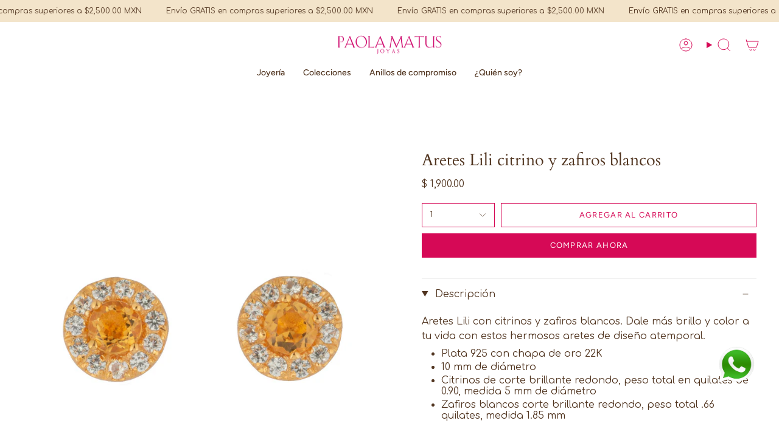

--- FILE ---
content_type: text/html; charset=utf-8
request_url: https://paolamatus.com/products/aretes-lili-citrino-y-zafiros-blancos
body_size: 44120
content:
<!doctype html>
<html class="no-js no-touch supports-no-cookies" lang="es">
<head>
  <meta charset="UTF-8">
  <meta http-equiv="X-UA-Compatible" content="IE=edge">
  <meta name="viewport" content="width=device-width, initial-scale=1.0">
  <meta name="theme-color" content="#d60956">
  <link rel="canonical" href="https://paolamatus.com/products/aretes-lili-citrino-y-zafiros-blancos">
  <link rel="preconnect" href="https://cdn.shopify.com" crossorigin>
  <link rel="preconnect" href="https://fonts.gstatic.com" crossorigin>
  
  <!-- atoms -->
  <style>
    @import url('https://fonts.googleapis.com/css2?family=Comfortaa:wght@300;400;700&display=swap');
  </style>
  <link href="https://fonts.cdnfonts.com/css/optimus-princeps" rel="stylesheet">
  <!-- atoms -->
  
  <!-- ======================= Broadcast Theme V5.2.0 ========================= --><link rel="preconnect" href="https://fonts.shopifycdn.com" crossorigin><link href="//paolamatus.com/cdn/shop/t/9/assets/theme.css?v=112281620307310498091705444532" as="style" rel="preload">
  <link href="//paolamatus.com/cdn/shop/t/9/assets/custom.css?v=15469336288880907091717006376" as="style" rel="preload">
  <link href="//paolamatus.com/cdn/shop/t/9/assets/vendor.js?v=93779096473886333451699313528" as="script" rel="preload">
  <link href="//paolamatus.com/cdn/shop/t/9/assets/theme.js?v=133738793370462331191699313528" as="script" rel="preload">

    <link rel="icon" type="image/png" href="//paolamatus.com/cdn/shop/files/favicon-paolamatus.png?crop=center&height=32&v=1699918660&width=32">
  

  <!-- Title and description ================================================ -->
  
  <title>
    
    aretes piedras plata citrina citrino
    
    
    
      &ndash; Paola Matus Joyas
    
  </title>

  
    <meta name="description" content="aretes tiffany plata piedras preciosas plata citrino citrina">
  

  <meta property="og:site_name" content="Paola Matus Joyas">
<meta property="og:url" content="https://paolamatus.com/products/aretes-lili-citrino-y-zafiros-blancos">
<meta property="og:title" content="aretes piedras plata citrina citrino">
<meta property="og:type" content="product">
<meta property="og:description" content="aretes tiffany plata piedras preciosas plata citrino citrina"><meta property="og:image" content="http://paolamatus.com/cdn/shop/products/PM65-A2citrino.jpg?v=1677808107">
  <meta property="og:image:secure_url" content="https://paolamatus.com/cdn/shop/products/PM65-A2citrino.jpg?v=1677808107">
  <meta property="og:image:width" content="2048">
  <meta property="og:image:height" content="2048"><meta property="og:price:amount" content="1,900.00">
  <meta property="og:price:currency" content="MXN"><meta name="twitter:card" content="summary_large_image">
<meta name="twitter:title" content="aretes piedras plata citrina citrino">
<meta name="twitter:description" content="aretes tiffany plata piedras preciosas plata citrino citrina">

  <!-- CSS ================================================================== -->

  <link href="//paolamatus.com/cdn/shop/t/9/assets/font-settings.css?v=14998565578136659131759331810" rel="stylesheet" type="text/css" media="all" />

  
<style data-shopify>

:root {--scrollbar-width: 0px;





--COLOR-VIDEO-BG: #f2f2f2;
--COLOR-BG-BRIGHTER: #f2f2f2;--COLOR-BG: #ffffff;--COLOR-BG-ALPHA-25: rgba(255, 255, 255, 0.25);
--COLOR-BG-TRANSPARENT: rgba(255, 255, 255, 0);
--COLOR-BG-SECONDARY: #f7f9fa;
--COLOR-BG-SECONDARY-LIGHTEN: #ffffff;
--COLOR-BG-RGB: 255, 255, 255;

--COLOR-TEXT-DARK: #1c1108;
--COLOR-TEXT: #513520;
--COLOR-TEXT-LIGHT: #857263;


/* === Opacity shades of grey ===*/
--COLOR-A5:  rgba(81, 53, 32, 0.05);
--COLOR-A10: rgba(81, 53, 32, 0.1);
--COLOR-A15: rgba(81, 53, 32, 0.15);
--COLOR-A20: rgba(81, 53, 32, 0.2);
--COLOR-A25: rgba(81, 53, 32, 0.25);
--COLOR-A30: rgba(81, 53, 32, 0.3);
--COLOR-A35: rgba(81, 53, 32, 0.35);
--COLOR-A40: rgba(81, 53, 32, 0.4);
--COLOR-A45: rgba(81, 53, 32, 0.45);
--COLOR-A50: rgba(81, 53, 32, 0.5);
--COLOR-A55: rgba(81, 53, 32, 0.55);
--COLOR-A60: rgba(81, 53, 32, 0.6);
--COLOR-A65: rgba(81, 53, 32, 0.65);
--COLOR-A70: rgba(81, 53, 32, 0.7);
--COLOR-A75: rgba(81, 53, 32, 0.75);
--COLOR-A80: rgba(81, 53, 32, 0.8);
--COLOR-A85: rgba(81, 53, 32, 0.85);
--COLOR-A90: rgba(81, 53, 32, 0.9);
--COLOR-A95: rgba(81, 53, 32, 0.95);

--COLOR-BORDER: rgb(240, 240, 240);
--COLOR-BORDER-LIGHT: #f6f6f6;
--COLOR-BORDER-HAIRLINE: #f7f7f7;
--COLOR-BORDER-DARK: #bdbdbd;/* === Bright color ===*/
--COLOR-PRIMARY: #d60956;
--COLOR-PRIMARY-HOVER: #930037;
--COLOR-PRIMARY-FADE: rgba(214, 9, 86, 0.05);
--COLOR-PRIMARY-FADE-HOVER: rgba(214, 9, 86, 0.1);
--COLOR-PRIMARY-LIGHT: #ff79ab;--COLOR-PRIMARY-OPPOSITE: #ffffff;



/* === link Color ===*/
--COLOR-LINK: #c85c42;
--COLOR-LINK-HOVER: rgba(200, 92, 66, 0.7);
--COLOR-LINK-FADE: rgba(200, 92, 66, 0.05);
--COLOR-LINK-FADE-HOVER: rgba(200, 92, 66, 0.1);--COLOR-LINK-OPPOSITE: #ffffff;


/* === Product grid sale tags ===*/
--COLOR-SALE-BG: #f9dee5;
--COLOR-SALE-TEXT: #af7b88;--COLOR-SALE-TEXT-SECONDARY: #f9dee5;

/* === Product grid badges ===*/
--COLOR-BADGE-BG: #ffffff;
--COLOR-BADGE-TEXT: #212121;

/* === Product sale color ===*/
--COLOR-SALE: #d20000;

/* === Gray background on Product grid items ===*/--filter-bg: 1.0;/* === Helper colors for form error states ===*/
--COLOR-ERROR: #721C24;
--COLOR-ERROR-BG: #F8D7DA;
--COLOR-ERROR-BORDER: #F5C6CB;



  --RADIUS: 0px;
  --RADIUS-SELECT: 0px;

--COLOR-HEADER-BG: #faf9f9;--COLOR-HEADER-BG-TRANSPARENT: rgba(250, 249, 249, 0);
--COLOR-HEADER-LINK: #d60956;
--COLOR-HEADER-LINK-HOVER: rgba(214, 9, 86, 0.7);

--COLOR-MENU-BG: #ffffff;
--COLOR-MENU-LINK: #513520;
--COLOR-MENU-LINK-HOVER: rgba(81, 53, 32, 0.7);
--COLOR-SUBMENU-BG: #ffffff;
--COLOR-SUBMENU-LINK: #ab8c52;
--COLOR-SUBMENU-LINK-HOVER: rgba(171, 140, 82, 0.7);
--COLOR-SUBMENU-TEXT-LIGHT: #c4af86;
--COLOR-MENU-TRANSPARENT: #ffffff;
--COLOR-MENU-TRANSPARENT-HOVER: rgba(255, 255, 255, 0.7);--COLOR-FOOTER-BG: #faf9f9;
--COLOR-FOOTER-BG-HAIRLINE: #f3f1f1;
--COLOR-FOOTER-TEXT: #d60956;
--COLOR-FOOTER-TEXT-A35: rgba(214, 9, 86, 0.35);
--COLOR-FOOTER-TEXT-A75: rgba(214, 9, 86, 0.75);
--COLOR-FOOTER-LINK: #513520;
--COLOR-FOOTER-LINK-HOVER: rgba(81, 53, 32, 0.7);
--COLOR-FOOTER-BORDER: #212121;

--TRANSPARENT: rgba(255, 255, 255, 0);

/* === Default overlay opacity ===*/
--overlay-opacity: 0;
--underlay-opacity: 1;
--underlay-bg: rgba(0,0,0,0.4);

/* === Custom Cursor ===*/
--ICON-ZOOM-IN: url( "//paolamatus.com/cdn/shop/t/9/assets/icon-zoom-in.svg?v=182473373117644429561699313525" );
--ICON-ZOOM-OUT: url( "//paolamatus.com/cdn/shop/t/9/assets/icon-zoom-out.svg?v=101497157853986683871699313524" );

/* === Custom Icons ===*/


  
  --ICON-ADD-BAG: url( "//paolamatus.com/cdn/shop/t/9/assets/icon-add-bag.svg?v=23763382405227654651699313525" );
  --ICON-ADD-CART: url( "//paolamatus.com/cdn/shop/t/9/assets/icon-add-cart.svg?v=3962293684743587821699313530" );
  --ICON-ARROW-LEFT: url( "//paolamatus.com/cdn/shop/t/9/assets/icon-arrow-left.svg?v=136066145774695772731699313525" );
  --ICON-ARROW-RIGHT: url( "//paolamatus.com/cdn/shop/t/9/assets/icon-arrow-right.svg?v=150928298113663093401699313524" );
  --ICON-SELECT: url("//paolamatus.com/cdn/shop/t/9/assets/icon-select.svg?v=167170173659852274001699313523");


--PRODUCT-GRID-ASPECT-RATIO: 100%;

/* === Typography ===*/
--FONT-WEIGHT-BODY: 400;
--FONT-WEIGHT-BODY-BOLD: 500;

/* atoms */
/* --FONT-STACK-BODY: Figtree, sans-serif; */
--FONT-STACK-BODY: 'Comfortaa', sans-serif;
/* atoms */
  
--FONT-STYLE-BODY: normal;
--FONT-STYLE-BODY-ITALIC: italic;
--FONT-ADJUST-BODY: 1.0;

--FONT-WEIGHT-HEADING: 400;
--FONT-WEIGHT-HEADING-BOLD: 700;

--FONT-UPPERCASE-HEADING: none;

/* atoms */
--FONT-STACK-HEADING: Cardo, serif;
/* --FONT-STACK-HEADING: 'optimusprinceps', sans-serif; */
/* atoms */
  
--FONT-STYLE-HEADING: normal;
--FONT-STYLE-HEADING-ITALIC: italic;
--FONT-ADJUST-HEADING: 1.0;

--FONT-STACK-NAV: Figtree, sans-serif;
--FONT-STYLE-NAV: normal;
--FONT-STYLE-NAV-ITALIC: italic;
--FONT-ADJUST-NAV: 1.0;

--FONT-WEIGHT-NAV: 400;
--FONT-WEIGHT-NAV-BOLD: 500;

--FONT-SIZE-BASE: 1.0rem;
--FONT-SIZE-BASE-PERCENT: 1.0;

/* === Parallax ===*/
--PARALLAX-STRENGTH-MIN: 120.0%;
--PARALLAX-STRENGTH-MAX: 130.0%;--COLUMNS: 4;
--COLUMNS-MEDIUM: 3;
--COLUMNS-SMALL: 2;
--COLUMNS-MOBILE: 1;--LAYOUT-OUTER: 32px;
  --LAYOUT-GUTTER: 32px;
  --LAYOUT-OUTER-MEDIUM: 22px;
  --LAYOUT-GUTTER-MEDIUM: 22px;
  --LAYOUT-OUTER-SMALL: 16px;
  --LAYOUT-GUTTER-SMALL: 16px;--base-animation-delay: 0ms;
--line-height-normal: 1.375; /* Equals to line-height: normal; */--SIDEBAR-WIDTH: 270px;
  --SIDEBAR-WIDTH-MEDIUM: 258px;--DRAWER-WIDTH: 380px;--ICON-STROKE-WIDTH: 1px;/* === Button General ===*/
--BTN-FONT-STACK: Figtree, sans-serif;
--BTN-FONT-WEIGHT: 400;
--BTN-FONT-STYLE: normal;
--BTN-FONT-SIZE: 13px;

--BTN-LETTER-SPACING: 0.1em;
--BTN-UPPERCASE: uppercase;
--BTN-TEXT-ARROW-OFFSET: -1px;

/* === Button Primary ===*/
--BTN-PRIMARY-BORDER-COLOR: #ab8c52;
--BTN-PRIMARY-BG-COLOR: #ab8c52;
--BTN-PRIMARY-TEXT-COLOR: #ffffff;


  --BTN-PRIMARY-BG-COLOR-BRIGHTER: #9a7e4a;


/* === Button Secondary ===*/
--BTN-SECONDARY-BORDER-COLOR: #d60956;
--BTN-SECONDARY-BG-COLOR: #f9dee5;
--BTN-SECONDARY-TEXT-COLOR: #d60956;


  --BTN-SECONDARY-BG-COLOR-BRIGHTER: #f5c8d4;


/* === Button White ===*/
--TEXT-BTN-BORDER-WHITE: #fff;
--TEXT-BTN-BG-WHITE: #fff;
--TEXT-BTN-WHITE: #000;
--TEXT-BTN-BG-WHITE-BRIGHTER: #f2f2f2;

/* === Button Black ===*/
--TEXT-BTN-BG-BLACK: #000;
--TEXT-BTN-BORDER-BLACK: #000;
--TEXT-BTN-BLACK: #fff;
--TEXT-BTN-BG-BLACK-BRIGHTER: #1a1a1a;

/* === Cart Gradient ===*/


  --FREE-SHIPPING-GRADIENT: linear-gradient(to right, var(--COLOR-PRIMARY-LIGHT) 0%, var(--COLOR-PRIMARY) 100%);


}

::backdrop {
  --underlay-opacity: 1;
  --underlay-bg: rgba(0,0,0,0.4);
}
</style>


  <link href="//paolamatus.com/cdn/shop/t/9/assets/theme.css?v=112281620307310498091705444532" rel="stylesheet" type="text/css" media="all" />
  <link href="//paolamatus.com/cdn/shop/t/9/assets/custom.css?v=15469336288880907091717006376" rel="stylesheet" type="text/css" media="all" />
<link href="//paolamatus.com/cdn/shop/t/9/assets/swatches.css?v=157844926215047500451699313529" as="style" rel="preload">
    <link href="//paolamatus.com/cdn/shop/t/9/assets/swatches.css?v=157844926215047500451699313529" rel="stylesheet" type="text/css" media="all" />
<style data-shopify>.swatches {
    --black: #000000;--white: #fafafa;--blank: url(//paolamatus.com/cdn/shop/files/blank_small.png?1640);
  }</style>
<script>
    if (window.navigator.userAgent.indexOf('MSIE ') > 0 || window.navigator.userAgent.indexOf('Trident/') > 0) {
      document.documentElement.className = document.documentElement.className + ' ie';

      var scripts = document.getElementsByTagName('script')[0];
      var polyfill = document.createElement("script");
      polyfill.defer = true;
      polyfill.src = "//paolamatus.com/cdn/shop/t/9/assets/ie11.js?v=144489047535103983231699313529";

      scripts.parentNode.insertBefore(polyfill, scripts);
    } else {
      document.documentElement.className = document.documentElement.className.replace('no-js', 'js');
    }

    document.documentElement.style.setProperty('--scrollbar-width', `${getScrollbarWidth()}px`);

    function getScrollbarWidth() {
      // Creating invisible container
      const outer = document.createElement('div');
      outer.style.visibility = 'hidden';
      outer.style.overflow = 'scroll'; // forcing scrollbar to appear
      outer.style.msOverflowStyle = 'scrollbar'; // needed for WinJS apps
      document.documentElement.appendChild(outer);

      // Creating inner element and placing it in the container
      const inner = document.createElement('div');
      outer.appendChild(inner);

      // Calculating difference between container's full width and the child width
      const scrollbarWidth = outer.offsetWidth - inner.offsetWidth;

      // Removing temporary elements from the DOM
      outer.parentNode.removeChild(outer);

      return scrollbarWidth;
    }

    let root = '/';
    if (root[root.length - 1] !== '/') {
      root = root + '/';
    }

    window.theme = {
      routes: {
        root: root,
        cart_url: '/cart',
        cart_add_url: '/cart/add',
        cart_change_url: '/cart/change',
        product_recommendations_url: '/recommendations/products',
        predictive_search_url: '/search/suggest',
        addresses_url: '/account/addresses'
      },
      assets: {
        photoswipe: '//paolamatus.com/cdn/shop/t/9/assets/photoswipe.js?v=162613001030112971491699313525',
        smoothscroll: '//paolamatus.com/cdn/shop/t/9/assets/smoothscroll.js?v=37906625415260927261699313530',
      },
      strings: {
        addToCart: "Agregar al carrito",
        cartAcceptanceError: "Debes aceptar nuestros términos y condiciones.",
        soldOut: "Agotado",
        from: "Desde",
        preOrder: "Hacer un pedido",
        sale: "Oferta",
        subscription: "Suscripción",
        unavailable: "No disponible",
        unitPrice: "Precio por unidad",
        unitPriceSeparator: "por",
        shippingCalcSubmitButton: "Calcular gasto de envío.",
        shippingCalcSubmitButtonDisabled: "Calculando",
        selectValue: "Selecciona valor",
        selectColor: "Seleccionar el color",
        oneColor: "color",
        otherColor: "colores",
        upsellAddToCart: "Agregar",
        free: "Gratis",
        swatchesColor: "Color"
      },
      settings: {
        customerLoggedIn: null ? true : false,
        cartDrawerEnabled: true,
        enableQuickAdd: true,
        enableAnimations: true,
        variantOnSale: true,
      },
      moneyFormat: false ? "$ {{amount}} MXN" : "$ {{amount}}",
      moneyWithoutCurrencyFormat: "$ {{amount}}",
      moneyWithCurrencyFormat: "$ {{amount}} MXN",
      subtotal: 0,
      info: {
        name: 'broadcast'
      },
      version: '5.2.0'
    };

    if (window.performance) {
      window.performance.mark('init');
    } else {
      window.fastNetworkAndCPU = false;
    }
  </script>

  
    <script src="//paolamatus.com/cdn/shopifycloud/storefront/assets/themes_support/shopify_common-5f594365.js" defer="defer"></script>
  

  <!-- Theme Javascript ============================================================== -->
  <script src="//paolamatus.com/cdn/shop/t/9/assets/vendor.js?v=93779096473886333451699313528" defer="defer"></script>
  <script src="//paolamatus.com/cdn/shop/t/9/assets/theme.js?v=133738793370462331191699313528" defer="defer"></script><!-- Shopify app scripts =========================================================== -->

  <script>window.performance && window.performance.mark && window.performance.mark('shopify.content_for_header.start');</script><meta name="google-site-verification" content="UGUFAkB6_js3TaPytGzI95kAXYSam-XTB-i8CUSg94s">
<meta id="shopify-digital-wallet" name="shopify-digital-wallet" content="/6454837366/digital_wallets/dialog">
<meta name="shopify-checkout-api-token" content="102f74ee247d8158006f6e38ef954ddf">
<meta id="in-context-paypal-metadata" data-shop-id="6454837366" data-venmo-supported="false" data-environment="production" data-locale="es_ES" data-paypal-v4="true" data-currency="MXN">
<link rel="alternate" type="application/json+oembed" href="https://paolamatus.com/products/aretes-lili-citrino-y-zafiros-blancos.oembed">
<script async="async" src="/checkouts/internal/preloads.js?locale=es-MX"></script>
<script id="shopify-features" type="application/json">{"accessToken":"102f74ee247d8158006f6e38ef954ddf","betas":["rich-media-storefront-analytics"],"domain":"paolamatus.com","predictiveSearch":true,"shopId":6454837366,"locale":"es"}</script>
<script>var Shopify = Shopify || {};
Shopify.shop = "paolamatusmx.myshopify.com";
Shopify.locale = "es";
Shopify.currency = {"active":"MXN","rate":"1.0"};
Shopify.country = "MX";
Shopify.theme = {"name":"Paola-Matus-Joyas\/main","id":122329464904,"schema_name":"Broadcast","schema_version":"5.2.0","theme_store_id":null,"role":"main"};
Shopify.theme.handle = "null";
Shopify.theme.style = {"id":null,"handle":null};
Shopify.cdnHost = "paolamatus.com/cdn";
Shopify.routes = Shopify.routes || {};
Shopify.routes.root = "/";</script>
<script type="module">!function(o){(o.Shopify=o.Shopify||{}).modules=!0}(window);</script>
<script>!function(o){function n(){var o=[];function n(){o.push(Array.prototype.slice.apply(arguments))}return n.q=o,n}var t=o.Shopify=o.Shopify||{};t.loadFeatures=n(),t.autoloadFeatures=n()}(window);</script>
<script id="shop-js-analytics" type="application/json">{"pageType":"product"}</script>
<script defer="defer" async type="module" src="//paolamatus.com/cdn/shopifycloud/shop-js/modules/v2/client.init-shop-cart-sync_CvZOh8Af.es.esm.js"></script>
<script defer="defer" async type="module" src="//paolamatus.com/cdn/shopifycloud/shop-js/modules/v2/chunk.common_3Rxs6Qxh.esm.js"></script>
<script type="module">
  await import("//paolamatus.com/cdn/shopifycloud/shop-js/modules/v2/client.init-shop-cart-sync_CvZOh8Af.es.esm.js");
await import("//paolamatus.com/cdn/shopifycloud/shop-js/modules/v2/chunk.common_3Rxs6Qxh.esm.js");

  window.Shopify.SignInWithShop?.initShopCartSync?.({"fedCMEnabled":true,"windoidEnabled":true});

</script>
<script>(function() {
  var isLoaded = false;
  function asyncLoad() {
    if (isLoaded) return;
    isLoaded = true;
    var urls = ["https:\/\/cdn.ordersify.com\/sdk\/productalerts-shopify.js?shop=paolamatusmx.myshopify.com"];
    for (var i = 0; i < urls.length; i++) {
      var s = document.createElement('script');
      s.type = 'text/javascript';
      s.async = true;
      s.src = urls[i];
      var x = document.getElementsByTagName('script')[0];
      x.parentNode.insertBefore(s, x);
    }
  };
  if(window.attachEvent) {
    window.attachEvent('onload', asyncLoad);
  } else {
    window.addEventListener('load', asyncLoad, false);
  }
})();</script>
<script id="__st">var __st={"a":6454837366,"offset":-21600,"reqid":"05a0c416-052a-4805-8c62-87eb8d7b39f5-1768741412","pageurl":"paolamatus.com\/products\/aretes-lili-citrino-y-zafiros-blancos","u":"a81f922447f7","p":"product","rtyp":"product","rid":6708606107720};</script>
<script>window.ShopifyPaypalV4VisibilityTracking = true;</script>
<script id="captcha-bootstrap">!function(){'use strict';const t='contact',e='account',n='new_comment',o=[[t,t],['blogs',n],['comments',n],[t,'customer']],c=[[e,'customer_login'],[e,'guest_login'],[e,'recover_customer_password'],[e,'create_customer']],r=t=>t.map((([t,e])=>`form[action*='/${t}']:not([data-nocaptcha='true']) input[name='form_type'][value='${e}']`)).join(','),a=t=>()=>t?[...document.querySelectorAll(t)].map((t=>t.form)):[];function s(){const t=[...o],e=r(t);return a(e)}const i='password',u='form_key',d=['recaptcha-v3-token','g-recaptcha-response','h-captcha-response',i],f=()=>{try{return window.sessionStorage}catch{return}},m='__shopify_v',_=t=>t.elements[u];function p(t,e,n=!1){try{const o=window.sessionStorage,c=JSON.parse(o.getItem(e)),{data:r}=function(t){const{data:e,action:n}=t;return t[m]||n?{data:e,action:n}:{data:t,action:n}}(c);for(const[e,n]of Object.entries(r))t.elements[e]&&(t.elements[e].value=n);n&&o.removeItem(e)}catch(o){console.error('form repopulation failed',{error:o})}}const l='form_type',E='cptcha';function T(t){t.dataset[E]=!0}const w=window,h=w.document,L='Shopify',v='ce_forms',y='captcha';let A=!1;((t,e)=>{const n=(g='f06e6c50-85a8-45c8-87d0-21a2b65856fe',I='https://cdn.shopify.com/shopifycloud/storefront-forms-hcaptcha/ce_storefront_forms_captcha_hcaptcha.v1.5.2.iife.js',D={infoText:'Protegido por hCaptcha',privacyText:'Privacidad',termsText:'Términos'},(t,e,n)=>{const o=w[L][v],c=o.bindForm;if(c)return c(t,g,e,D).then(n);var r;o.q.push([[t,g,e,D],n]),r=I,A||(h.body.append(Object.assign(h.createElement('script'),{id:'captcha-provider',async:!0,src:r})),A=!0)});var g,I,D;w[L]=w[L]||{},w[L][v]=w[L][v]||{},w[L][v].q=[],w[L][y]=w[L][y]||{},w[L][y].protect=function(t,e){n(t,void 0,e),T(t)},Object.freeze(w[L][y]),function(t,e,n,w,h,L){const[v,y,A,g]=function(t,e,n){const i=e?o:[],u=t?c:[],d=[...i,...u],f=r(d),m=r(i),_=r(d.filter((([t,e])=>n.includes(e))));return[a(f),a(m),a(_),s()]}(w,h,L),I=t=>{const e=t.target;return e instanceof HTMLFormElement?e:e&&e.form},D=t=>v().includes(t);t.addEventListener('submit',(t=>{const e=I(t);if(!e)return;const n=D(e)&&!e.dataset.hcaptchaBound&&!e.dataset.recaptchaBound,o=_(e),c=g().includes(e)&&(!o||!o.value);(n||c)&&t.preventDefault(),c&&!n&&(function(t){try{if(!f())return;!function(t){const e=f();if(!e)return;const n=_(t);if(!n)return;const o=n.value;o&&e.removeItem(o)}(t);const e=Array.from(Array(32),(()=>Math.random().toString(36)[2])).join('');!function(t,e){_(t)||t.append(Object.assign(document.createElement('input'),{type:'hidden',name:u})),t.elements[u].value=e}(t,e),function(t,e){const n=f();if(!n)return;const o=[...t.querySelectorAll(`input[type='${i}']`)].map((({name:t})=>t)),c=[...d,...o],r={};for(const[a,s]of new FormData(t).entries())c.includes(a)||(r[a]=s);n.setItem(e,JSON.stringify({[m]:1,action:t.action,data:r}))}(t,e)}catch(e){console.error('failed to persist form',e)}}(e),e.submit())}));const S=(t,e)=>{t&&!t.dataset[E]&&(n(t,e.some((e=>e===t))),T(t))};for(const o of['focusin','change'])t.addEventListener(o,(t=>{const e=I(t);D(e)&&S(e,y())}));const B=e.get('form_key'),M=e.get(l),P=B&&M;t.addEventListener('DOMContentLoaded',(()=>{const t=y();if(P)for(const e of t)e.elements[l].value===M&&p(e,B);[...new Set([...A(),...v().filter((t=>'true'===t.dataset.shopifyCaptcha))])].forEach((e=>S(e,t)))}))}(h,new URLSearchParams(w.location.search),n,t,e,['guest_login'])})(!0,!0)}();</script>
<script integrity="sha256-4kQ18oKyAcykRKYeNunJcIwy7WH5gtpwJnB7kiuLZ1E=" data-source-attribution="shopify.loadfeatures" defer="defer" src="//paolamatus.com/cdn/shopifycloud/storefront/assets/storefront/load_feature-a0a9edcb.js" crossorigin="anonymous"></script>
<script data-source-attribution="shopify.dynamic_checkout.dynamic.init">var Shopify=Shopify||{};Shopify.PaymentButton=Shopify.PaymentButton||{isStorefrontPortableWallets:!0,init:function(){window.Shopify.PaymentButton.init=function(){};var t=document.createElement("script");t.src="https://paolamatus.com/cdn/shopifycloud/portable-wallets/latest/portable-wallets.es.js",t.type="module",document.head.appendChild(t)}};
</script>
<script data-source-attribution="shopify.dynamic_checkout.buyer_consent">
  function portableWalletsHideBuyerConsent(e){var t=document.getElementById("shopify-buyer-consent"),n=document.getElementById("shopify-subscription-policy-button");t&&n&&(t.classList.add("hidden"),t.setAttribute("aria-hidden","true"),n.removeEventListener("click",e))}function portableWalletsShowBuyerConsent(e){var t=document.getElementById("shopify-buyer-consent"),n=document.getElementById("shopify-subscription-policy-button");t&&n&&(t.classList.remove("hidden"),t.removeAttribute("aria-hidden"),n.addEventListener("click",e))}window.Shopify?.PaymentButton&&(window.Shopify.PaymentButton.hideBuyerConsent=portableWalletsHideBuyerConsent,window.Shopify.PaymentButton.showBuyerConsent=portableWalletsShowBuyerConsent);
</script>
<script>
  function portableWalletsCleanup(e){e&&e.src&&console.error("Failed to load portable wallets script "+e.src);var t=document.querySelectorAll("shopify-accelerated-checkout .shopify-payment-button__skeleton, shopify-accelerated-checkout-cart .wallet-cart-button__skeleton"),e=document.getElementById("shopify-buyer-consent");for(let e=0;e<t.length;e++)t[e].remove();e&&e.remove()}function portableWalletsNotLoadedAsModule(e){e instanceof ErrorEvent&&"string"==typeof e.message&&e.message.includes("import.meta")&&"string"==typeof e.filename&&e.filename.includes("portable-wallets")&&(window.removeEventListener("error",portableWalletsNotLoadedAsModule),window.Shopify.PaymentButton.failedToLoad=e,"loading"===document.readyState?document.addEventListener("DOMContentLoaded",window.Shopify.PaymentButton.init):window.Shopify.PaymentButton.init())}window.addEventListener("error",portableWalletsNotLoadedAsModule);
</script>

<script type="module" src="https://paolamatus.com/cdn/shopifycloud/portable-wallets/latest/portable-wallets.es.js" onError="portableWalletsCleanup(this)" crossorigin="anonymous"></script>
<script nomodule>
  document.addEventListener("DOMContentLoaded", portableWalletsCleanup);
</script>

<link id="shopify-accelerated-checkout-styles" rel="stylesheet" media="screen" href="https://paolamatus.com/cdn/shopifycloud/portable-wallets/latest/accelerated-checkout-backwards-compat.css" crossorigin="anonymous">
<style id="shopify-accelerated-checkout-cart">
        #shopify-buyer-consent {
  margin-top: 1em;
  display: inline-block;
  width: 100%;
}

#shopify-buyer-consent.hidden {
  display: none;
}

#shopify-subscription-policy-button {
  background: none;
  border: none;
  padding: 0;
  text-decoration: underline;
  font-size: inherit;
  cursor: pointer;
}

#shopify-subscription-policy-button::before {
  box-shadow: none;
}

      </style>
<script id="sections-script" data-sections="footer" defer="defer" src="//paolamatus.com/cdn/shop/t/9/compiled_assets/scripts.js?1640"></script>
<script>window.performance && window.performance.mark && window.performance.mark('shopify.content_for_header.end');</script>

<!-- BEGIN app block: shopify://apps/hulk-product-options/blocks/app-embed/380168ef-9475-4244-a291-f66b189208b5 --><!-- BEGIN app snippet: hulkapps_product_options --><script>
    
        window.hulkapps = {
        shop_slug: "paolamatusmx",
        store_id: "paolamatusmx.myshopify.com",
        money_format: "$ {{amount}}",
        cart: null,
        product: null,
        product_collections: null,
        product_variants: null,
        is_volume_discount: null,
        is_product_option: true,
        product_id: null,
        page_type: null,
        po_url: "https://productoption.hulkapps.com",
        po_proxy_url: "https://paolamatus.com",
        vd_url: "https://volumediscount.hulkapps.com",
        customer: null,
        hulkapps_extension_js: true

    }
    window.is_hulkpo_installed=true
    

      window.hulkapps.page_type = "cart";
      window.hulkapps.cart = {"note":null,"attributes":{},"original_total_price":0,"total_price":0,"total_discount":0,"total_weight":0.0,"item_count":0,"items":[],"requires_shipping":false,"currency":"MXN","items_subtotal_price":0,"cart_level_discount_applications":[],"checkout_charge_amount":0}
      if (typeof window.hulkapps.cart.items == "object") {
        for (var i=0; i<window.hulkapps.cart.items.length; i++) {
          ["sku", "grams", "vendor", "url", "image", "handle", "requires_shipping", "product_type", "product_description"].map(function(a) {
            delete window.hulkapps.cart.items[i][a]
          })
        }
      }
      window.hulkapps.cart_collections = {}
      

    
      window.hulkapps.page_type = "product"
      window.hulkapps.product_id = "6708606107720";
      window.hulkapps.product = {"id":6708606107720,"title":"Aretes Lili citrino y zafiros blancos","handle":"aretes-lili-citrino-y-zafiros-blancos","description":"\u003cp\u003eAretes Lili con citrinos y zafiros blancos. Dale más brillo y color a tu vida con estos hermosos aretes de diseño atemporal. \u003cbr\u003e\u003c\/p\u003e\n\u003cul class=\"product-description__container_detail_list\"\u003e\n\u003cli class=\"product-description__container_list\"\u003e\n\u003cspan class=\"product-description__container_list-style\"\u003e\u003c\/span\u003e\u003cspan class=\"product-description__container_list-content\"\u003ePlata 925 con chapa de oro 22K \u003c\/span\u003e\n\u003c\/li\u003e\n\u003cli class=\"product-description__container_list\"\u003e\n\u003cspan class=\"product-description__container_list-style\"\u003e\u003c\/span\u003e\u003cspan class=\"product-description__container_list-content\"\u003e10 mm de diámetro\u003c\/span\u003e\n\u003c\/li\u003e\n\u003cli class=\"product-description__container_list\"\u003e\n\u003cspan class=\"product-description__container_list-style\"\u003e\u003c\/span\u003e\u003cspan class=\"product-description__container_list-content\"\u003eCitrinos de corte brillante redondo, peso total en quilates de 0.90, medida 5 mm de diámetro\u003c\/span\u003e\n\u003c\/li\u003e\n\u003cli class=\"product-description__container_list\"\u003eZafiros blancos corte brillante redondo, peso total .66 quilates, medida 1.85 mm\u003c\/li\u003e\n\u003c\/ul\u003e","published_at":"2023-01-17T18:42:10-06:00","created_at":"2023-01-17T18:42:11-06:00","vendor":"PAOLA MATUS","type":"aretes","tags":["lili","plata"],"price":190000,"price_min":190000,"price_max":190000,"available":true,"price_varies":false,"compare_at_price":null,"compare_at_price_min":0,"compare_at_price_max":0,"compare_at_price_varies":false,"variants":[{"id":39785398927432,"title":"Default Title","option1":"Default Title","option2":null,"option3":null,"sku":"PM65-A2","requires_shipping":true,"taxable":true,"featured_image":null,"available":true,"name":"Aretes Lili citrino y zafiros blancos","public_title":null,"options":["Default Title"],"price":190000,"weight":5,"compare_at_price":null,"inventory_management":"shopify","barcode":"","requires_selling_plan":false,"selling_plan_allocations":[]}],"images":["\/\/paolamatus.com\/cdn\/shop\/products\/PM65-A2citrino.jpg?v=1677808107","\/\/paolamatus.com\/cdn\/shop\/products\/PM65-A2citrinolateral.jpg?v=1677808107"],"featured_image":"\/\/paolamatus.com\/cdn\/shop\/products\/PM65-A2citrino.jpg?v=1677808107","options":["Title"],"media":[{"alt":null,"id":21867074945096,"position":1,"preview_image":{"aspect_ratio":1.0,"height":2048,"width":2048,"src":"\/\/paolamatus.com\/cdn\/shop\/products\/PM65-A2citrino.jpg?v=1677808107"},"aspect_ratio":1.0,"height":2048,"media_type":"image","src":"\/\/paolamatus.com\/cdn\/shop\/products\/PM65-A2citrino.jpg?v=1677808107","width":2048},{"alt":null,"id":21867074912328,"position":2,"preview_image":{"aspect_ratio":1.0,"height":2047,"width":2048,"src":"\/\/paolamatus.com\/cdn\/shop\/products\/PM65-A2citrinolateral.jpg?v=1677808107"},"aspect_ratio":1.0,"height":2047,"media_type":"image","src":"\/\/paolamatus.com\/cdn\/shop\/products\/PM65-A2citrinolateral.jpg?v=1677808107","width":2048}],"requires_selling_plan":false,"selling_plan_groups":[],"content":"\u003cp\u003eAretes Lili con citrinos y zafiros blancos. Dale más brillo y color a tu vida con estos hermosos aretes de diseño atemporal. \u003cbr\u003e\u003c\/p\u003e\n\u003cul class=\"product-description__container_detail_list\"\u003e\n\u003cli class=\"product-description__container_list\"\u003e\n\u003cspan class=\"product-description__container_list-style\"\u003e\u003c\/span\u003e\u003cspan class=\"product-description__container_list-content\"\u003ePlata 925 con chapa de oro 22K \u003c\/span\u003e\n\u003c\/li\u003e\n\u003cli class=\"product-description__container_list\"\u003e\n\u003cspan class=\"product-description__container_list-style\"\u003e\u003c\/span\u003e\u003cspan class=\"product-description__container_list-content\"\u003e10 mm de diámetro\u003c\/span\u003e\n\u003c\/li\u003e\n\u003cli class=\"product-description__container_list\"\u003e\n\u003cspan class=\"product-description__container_list-style\"\u003e\u003c\/span\u003e\u003cspan class=\"product-description__container_list-content\"\u003eCitrinos de corte brillante redondo, peso total en quilates de 0.90, medida 5 mm de diámetro\u003c\/span\u003e\n\u003c\/li\u003e\n\u003cli class=\"product-description__container_list\"\u003eZafiros blancos corte brillante redondo, peso total .66 quilates, medida 1.85 mm\u003c\/li\u003e\n\u003c\/ul\u003e"}

      window.hulkapps.product_collection = []
      
        window.hulkapps.product_collection.push(270309883976)
      
        window.hulkapps.product_collection.push(270310146120)
      
        window.hulkapps.product_collection.push(268973801544)
      
        window.hulkapps.product_collection.push(270453866568)
      
        window.hulkapps.product_collection.push(270422605896)
      
        window.hulkapps.product_collection.push(270092009544)
      

      window.hulkapps.product_variant = []
      
        window.hulkapps.product_variant.push(39785398927432)
      

      window.hulkapps.product_collections = window.hulkapps.product_collection.toString();
      window.hulkapps.product_variants = window.hulkapps.product_variant.toString();

    

</script>

<!-- END app snippet --><!-- END app block --><!-- BEGIN app block: shopify://apps/judge-me-reviews/blocks/judgeme_core/61ccd3b1-a9f2-4160-9fe9-4fec8413e5d8 --><!-- Start of Judge.me Core -->






<link rel="dns-prefetch" href="https://cdnwidget.judge.me">
<link rel="dns-prefetch" href="https://cdn.judge.me">
<link rel="dns-prefetch" href="https://cdn1.judge.me">
<link rel="dns-prefetch" href="https://api.judge.me">

<script data-cfasync='false' class='jdgm-settings-script'>window.jdgmSettings={"pagination":5,"disable_web_reviews":false,"badge_no_review_text":"Sin reseñas","badge_n_reviews_text":"{{ n }} reseña/reseñas","badge_star_color":"#D60956","hide_badge_preview_if_no_reviews":true,"badge_hide_text":false,"enforce_center_preview_badge":false,"widget_title":"Reseñas de Clientes","widget_open_form_text":"Escribir una reseña","widget_close_form_text":"Cancelar reseña","widget_refresh_page_text":"Actualizar página","widget_summary_text":"Basado en {{ number_of_reviews }} reseña/reseñas","widget_no_review_text":"Sé el primero en escribir una reseña","widget_name_field_text":"Nombre","widget_verified_name_field_text":"Nombre Verificado (público)","widget_name_placeholder_text":"Nombre","widget_required_field_error_text":"Este campo es obligatorio.","widget_email_field_text":"Dirección de correo electrónico","widget_verified_email_field_text":"Correo electrónico Verificado (privado, no se puede editar)","widget_email_placeholder_text":"Tu dirección de correo electrónico","widget_email_field_error_text":"Por favor, ingresa una dirección de correo electrónico válida.","widget_rating_field_text":"Calificación","widget_review_title_field_text":"Título de la Reseña","widget_review_title_placeholder_text":"Da un título a tu reseña","widget_review_body_field_text":"Contenido de la reseña","widget_review_body_placeholder_text":"Empieza a escribir aquí...","widget_pictures_field_text":"Imagen/Video (opcional)","widget_submit_review_text":"Enviar Reseña","widget_submit_verified_review_text":"Enviar Reseña Verificada","widget_submit_success_msg_with_auto_publish":"¡Gracias! Por favor, actualiza la página en unos momentos para ver tu reseña. Puedes eliminar o editar tu reseña iniciando sesión en \u003ca href='https://judge.me/login' target='_blank' rel='nofollow noopener'\u003eJudge.me\u003c/a\u003e","widget_submit_success_msg_no_auto_publish":"¡Gracias! Tu reseña se publicará tan pronto como sea aprobada por el administrador de la tienda. Puedes eliminar o editar tu reseña iniciando sesión en \u003ca href='https://judge.me/login' target='_blank' rel='nofollow noopener'\u003eJudge.me\u003c/a\u003e","widget_show_default_reviews_out_of_total_text":"Mostrando {{ n_reviews_shown }} de {{ n_reviews }} reseñas.","widget_show_all_link_text":"Mostrar todas","widget_show_less_link_text":"Mostrar menos","widget_author_said_text":"{{ reviewer_name }} dijo:","widget_days_text":"hace {{ n }} día/días","widget_weeks_text":"hace {{ n }} semana/semanas","widget_months_text":"hace {{ n }} mes/meses","widget_years_text":"hace {{ n }} año/años","widget_yesterday_text":"Ayer","widget_today_text":"Hoy","widget_replied_text":"\u003e\u003e {{ shop_name }} respondió:","widget_read_more_text":"Leer más","widget_reviewer_name_as_initial":"","widget_rating_filter_color":"#fbcd0a","widget_rating_filter_see_all_text":"Ver todas las reseñas","widget_sorting_most_recent_text":"Más Recientes","widget_sorting_highest_rating_text":"Mayor Calificación","widget_sorting_lowest_rating_text":"Menor Calificación","widget_sorting_with_pictures_text":"Solo Imágenes","widget_sorting_most_helpful_text":"Más Útiles","widget_open_question_form_text":"Hacer una pregunta","widget_reviews_subtab_text":"Reseñas","widget_questions_subtab_text":"Preguntas","widget_question_label_text":"Pregunta","widget_answer_label_text":"Respuesta","widget_question_placeholder_text":"Escribe tu pregunta aquí","widget_submit_question_text":"Enviar Pregunta","widget_question_submit_success_text":"¡Gracias por tu pregunta! Te notificaremos una vez que sea respondida.","widget_star_color":"#D60956","verified_badge_text":"Verificado","verified_badge_bg_color":"","verified_badge_text_color":"","verified_badge_placement":"left-of-reviewer-name","widget_review_max_height":"","widget_hide_border":false,"widget_social_share":false,"widget_thumb":false,"widget_review_location_show":false,"widget_location_format":"","all_reviews_include_out_of_store_products":true,"all_reviews_out_of_store_text":"(fuera de la tienda)","all_reviews_pagination":100,"all_reviews_product_name_prefix_text":"sobre","enable_review_pictures":true,"enable_question_anwser":false,"widget_theme":"default","review_date_format":"mm/dd/yyyy","default_sort_method":"most-recent","widget_product_reviews_subtab_text":"Reseñas de Productos","widget_shop_reviews_subtab_text":"Reseñas de la Tienda","widget_other_products_reviews_text":"Reseñas para otros productos","widget_store_reviews_subtab_text":"Reseñas de la tienda","widget_no_store_reviews_text":"Esta tienda no ha recibido ninguna reseña todavía","widget_web_restriction_product_reviews_text":"Este producto no ha recibido ninguna reseña todavía","widget_no_items_text":"No se encontraron elementos","widget_show_more_text":"Mostrar más","widget_write_a_store_review_text":"Escribir una Reseña de la Tienda","widget_other_languages_heading":"Reseñas en Otros Idiomas","widget_translate_review_text":"Traducir reseña a {{ language }}","widget_translating_review_text":"Traduciendo...","widget_show_original_translation_text":"Mostrar original ({{ language }})","widget_translate_review_failed_text":"No se pudo traducir la reseña.","widget_translate_review_retry_text":"Reintentar","widget_translate_review_try_again_later_text":"Intentar más tarde","show_product_url_for_grouped_product":false,"widget_sorting_pictures_first_text":"Imágenes Primero","show_pictures_on_all_rev_page_mobile":false,"show_pictures_on_all_rev_page_desktop":false,"floating_tab_hide_mobile_install_preference":false,"floating_tab_button_name":"★ Reseñas","floating_tab_title":"Deja que los clientes hablen por nosotros","floating_tab_button_color":"","floating_tab_button_background_color":"","floating_tab_url":"","floating_tab_url_enabled":false,"floating_tab_tab_style":"text","all_reviews_text_badge_text":"Los clientes nos califican {{ shop.metafields.judgeme.all_reviews_rating | round: 1 }}/5 basado en {{ shop.metafields.judgeme.all_reviews_count }} reseñas.","all_reviews_text_badge_text_branded_style":"{{ shop.metafields.judgeme.all_reviews_rating | round: 1 }} de 5 estrellas basado en {{ shop.metafields.judgeme.all_reviews_count }} reseñas","is_all_reviews_text_badge_a_link":false,"show_stars_for_all_reviews_text_badge":false,"all_reviews_text_badge_url":"","all_reviews_text_style":"branded","all_reviews_text_color_style":"judgeme_brand_color","all_reviews_text_color":"#108474","all_reviews_text_show_jm_brand":true,"featured_carousel_show_header":true,"featured_carousel_title":"Deja que los clientes hablen por nosotros","testimonials_carousel_title":"Los clientes nos dicen","videos_carousel_title":"Historias de clientes reales","cards_carousel_title":"Los clientes nos dicen","featured_carousel_count_text":"de {{ n }} reseñas","featured_carousel_add_link_to_all_reviews_page":false,"featured_carousel_url":"","featured_carousel_show_images":true,"featured_carousel_autoslide_interval":5,"featured_carousel_arrows_on_the_sides":false,"featured_carousel_height":250,"featured_carousel_width":80,"featured_carousel_image_size":0,"featured_carousel_image_height":250,"featured_carousel_arrow_color":"#eeeeee","verified_count_badge_style":"branded","verified_count_badge_orientation":"horizontal","verified_count_badge_color_style":"judgeme_brand_color","verified_count_badge_color":"#108474","is_verified_count_badge_a_link":false,"verified_count_badge_url":"","verified_count_badge_show_jm_brand":true,"widget_rating_preset_default":5,"widget_first_sub_tab":"product-reviews","widget_show_histogram":true,"widget_histogram_use_custom_color":false,"widget_pagination_use_custom_color":false,"widget_star_use_custom_color":true,"widget_verified_badge_use_custom_color":false,"widget_write_review_use_custom_color":false,"picture_reminder_submit_button":"Upload Pictures","enable_review_videos":false,"mute_video_by_default":false,"widget_sorting_videos_first_text":"Videos Primero","widget_review_pending_text":"Pendiente","featured_carousel_items_for_large_screen":3,"social_share_options_order":"Facebook,Twitter","remove_microdata_snippet":false,"disable_json_ld":false,"enable_json_ld_products":false,"preview_badge_show_question_text":false,"preview_badge_no_question_text":"Sin preguntas","preview_badge_n_question_text":"{{ number_of_questions }} pregunta/preguntas","qa_badge_show_icon":false,"qa_badge_position":"same-row","remove_judgeme_branding":false,"widget_add_search_bar":false,"widget_search_bar_placeholder":"Buscar","widget_sorting_verified_only_text":"Solo verificadas","featured_carousel_theme":"default","featured_carousel_show_rating":true,"featured_carousel_show_title":true,"featured_carousel_show_body":true,"featured_carousel_show_date":false,"featured_carousel_show_reviewer":true,"featured_carousel_show_product":false,"featured_carousel_header_background_color":"#108474","featured_carousel_header_text_color":"#ffffff","featured_carousel_name_product_separator":"reviewed","featured_carousel_full_star_background":"#108474","featured_carousel_empty_star_background":"#dadada","featured_carousel_vertical_theme_background":"#f9fafb","featured_carousel_verified_badge_enable":true,"featured_carousel_verified_badge_color":"#108474","featured_carousel_border_style":"round","featured_carousel_review_line_length_limit":3,"featured_carousel_more_reviews_button_text":"Leer más reseñas","featured_carousel_view_product_button_text":"Ver producto","all_reviews_page_load_reviews_on":"scroll","all_reviews_page_load_more_text":"Cargar Más Reseñas","disable_fb_tab_reviews":false,"enable_ajax_cdn_cache":false,"widget_advanced_speed_features":5,"widget_public_name_text":"mostrado públicamente como","default_reviewer_name":"John Smith","default_reviewer_name_has_non_latin":true,"widget_reviewer_anonymous":"Anónimo","medals_widget_title":"Medallas de Reseñas Judge.me","medals_widget_background_color":"#f9fafb","medals_widget_position":"footer_all_pages","medals_widget_border_color":"#f9fafb","medals_widget_verified_text_position":"left","medals_widget_use_monochromatic_version":false,"medals_widget_elements_color":"#108474","show_reviewer_avatar":true,"widget_invalid_yt_video_url_error_text":"No es una URL de video de YouTube","widget_max_length_field_error_text":"Por favor, ingresa no más de {0} caracteres.","widget_show_country_flag":false,"widget_show_collected_via_shop_app":true,"widget_verified_by_shop_badge_style":"light","widget_verified_by_shop_text":"Verificado por la Tienda","widget_show_photo_gallery":false,"widget_load_with_code_splitting":true,"widget_ugc_install_preference":false,"widget_ugc_title":"Hecho por nosotros, Compartido por ti","widget_ugc_subtitle":"Etiquétanos para ver tu imagen destacada en nuestra página","widget_ugc_arrows_color":"#ffffff","widget_ugc_primary_button_text":"Comprar Ahora","widget_ugc_primary_button_background_color":"#108474","widget_ugc_primary_button_text_color":"#ffffff","widget_ugc_primary_button_border_width":"0","widget_ugc_primary_button_border_style":"none","widget_ugc_primary_button_border_color":"#108474","widget_ugc_primary_button_border_radius":"25","widget_ugc_secondary_button_text":"Cargar Más","widget_ugc_secondary_button_background_color":"#ffffff","widget_ugc_secondary_button_text_color":"#108474","widget_ugc_secondary_button_border_width":"2","widget_ugc_secondary_button_border_style":"solid","widget_ugc_secondary_button_border_color":"#108474","widget_ugc_secondary_button_border_radius":"25","widget_ugc_reviews_button_text":"Ver Reseñas","widget_ugc_reviews_button_background_color":"#ffffff","widget_ugc_reviews_button_text_color":"#108474","widget_ugc_reviews_button_border_width":"2","widget_ugc_reviews_button_border_style":"solid","widget_ugc_reviews_button_border_color":"#108474","widget_ugc_reviews_button_border_radius":"25","widget_ugc_reviews_button_link_to":"judgeme-reviews-page","widget_ugc_show_post_date":true,"widget_ugc_max_width":"800","widget_rating_metafield_value_type":true,"widget_primary_color":"#D60956","widget_enable_secondary_color":false,"widget_secondary_color":"#edf5f5","widget_summary_average_rating_text":"{{ average_rating }} de 5","widget_media_grid_title":"Fotos y videos de clientes","widget_media_grid_see_more_text":"Ver más","widget_round_style":false,"widget_show_product_medals":true,"widget_verified_by_judgeme_text":"Verificado por Judge.me","widget_show_store_medals":true,"widget_verified_by_judgeme_text_in_store_medals":"Verificado por Judge.me","widget_media_field_exceed_quantity_message":"Lo sentimos, solo podemos aceptar {{ max_media }} para una reseña.","widget_media_field_exceed_limit_message":"{{ file_name }} es demasiado grande, por favor selecciona un {{ media_type }} menor a {{ size_limit }}MB.","widget_review_submitted_text":"¡Reseña Enviada!","widget_question_submitted_text":"¡Pregunta Enviada!","widget_close_form_text_question":"Cancelar","widget_write_your_answer_here_text":"Escribe tu respuesta aquí","widget_enabled_branded_link":true,"widget_show_collected_by_judgeme":true,"widget_reviewer_name_color":"","widget_write_review_text_color":"","widget_write_review_bg_color":"","widget_collected_by_judgeme_text":"recopilado por Judge.me","widget_pagination_type":"standard","widget_load_more_text":"Cargar Más","widget_load_more_color":"#108474","widget_full_review_text":"Reseña Completa","widget_read_more_reviews_text":"Leer Más Reseñas","widget_read_questions_text":"Leer Preguntas","widget_questions_and_answers_text":"Preguntas y Respuestas","widget_verified_by_text":"Verificado por","widget_verified_text":"Verificado","widget_number_of_reviews_text":"{{ number_of_reviews }} reseñas","widget_back_button_text":"Atrás","widget_next_button_text":"Siguiente","widget_custom_forms_filter_button":"Filtros","custom_forms_style":"horizontal","widget_show_review_information":false,"how_reviews_are_collected":"¿Cómo se recopilan las reseñas?","widget_show_review_keywords":false,"widget_gdpr_statement":"Cómo usamos tus datos: Solo te contactaremos sobre la reseña que dejaste, y solo si es necesario. Al enviar tu reseña, aceptas los \u003ca href='https://judge.me/terms' target='_blank' rel='nofollow noopener'\u003etérminos\u003c/a\u003e, \u003ca href='https://judge.me/privacy' target='_blank' rel='nofollow noopener'\u003eprivacidad\u003c/a\u003e y \u003ca href='https://judge.me/content-policy' target='_blank' rel='nofollow noopener'\u003epolíticas de contenido\u003c/a\u003e de Judge.me.","widget_multilingual_sorting_enabled":false,"widget_translate_review_content_enabled":false,"widget_translate_review_content_method":"manual","popup_widget_review_selection":"automatically_with_pictures","popup_widget_round_border_style":true,"popup_widget_show_title":true,"popup_widget_show_body":true,"popup_widget_show_reviewer":false,"popup_widget_show_product":true,"popup_widget_show_pictures":true,"popup_widget_use_review_picture":true,"popup_widget_show_on_home_page":true,"popup_widget_show_on_product_page":true,"popup_widget_show_on_collection_page":true,"popup_widget_show_on_cart_page":true,"popup_widget_position":"bottom_left","popup_widget_first_review_delay":5,"popup_widget_duration":5,"popup_widget_interval":5,"popup_widget_review_count":5,"popup_widget_hide_on_mobile":true,"review_snippet_widget_round_border_style":true,"review_snippet_widget_card_color":"#FFFFFF","review_snippet_widget_slider_arrows_background_color":"#FFFFFF","review_snippet_widget_slider_arrows_color":"#000000","review_snippet_widget_star_color":"#108474","show_product_variant":false,"all_reviews_product_variant_label_text":"Variante: ","widget_show_verified_branding":true,"widget_ai_summary_title":"Los clientes dicen","widget_ai_summary_disclaimer":"Resumen de reseñas impulsado por IA basado en reseñas recientes de clientes","widget_show_ai_summary":false,"widget_show_ai_summary_bg":false,"widget_show_review_title_input":true,"redirect_reviewers_invited_via_email":"review_widget","request_store_review_after_product_review":false,"request_review_other_products_in_order":false,"review_form_color_scheme":"default","review_form_corner_style":"square","review_form_star_color":{},"review_form_text_color":"#333333","review_form_background_color":"#ffffff","review_form_field_background_color":"#fafafa","review_form_button_color":{},"review_form_button_text_color":"#ffffff","review_form_modal_overlay_color":"#000000","review_content_screen_title_text":"¿Cómo calificarías este producto?","review_content_introduction_text":"Nos encantaría que compartieras un poco sobre tu experiencia.","store_review_form_title_text":"¿Cómo calificarías esta tienda?","store_review_form_introduction_text":"Nos encantaría que compartieras un poco sobre tu experiencia.","show_review_guidance_text":true,"one_star_review_guidance_text":"Pobre","five_star_review_guidance_text":"Excelente","customer_information_screen_title_text":"Sobre ti","customer_information_introduction_text":"Por favor, cuéntanos más sobre ti.","custom_questions_screen_title_text":"Tu experiencia en más detalle","custom_questions_introduction_text":"Aquí hay algunas preguntas para ayudarnos a entender más sobre tu experiencia.","review_submitted_screen_title_text":"¡Gracias por tu reseña!","review_submitted_screen_thank_you_text":"La estamos procesando y aparecerá en la tienda pronto.","review_submitted_screen_email_verification_text":"Por favor, confirma tu correo electrónico haciendo clic en el enlace que acabamos de enviarte. Esto nos ayuda a mantener las reseñas auténticas.","review_submitted_request_store_review_text":"¿Te gustaría compartir tu experiencia de compra con nosotros?","review_submitted_review_other_products_text":"¿Te gustaría reseñar estos productos?","store_review_screen_title_text":"¿Te gustaría compartir tu experiencia de compra con nosotros?","store_review_introduction_text":"Valoramos tu opinión y la utilizamos para mejorar. Por favor, comparte cualquier pensamiento o sugerencia que tengas.","reviewer_media_screen_title_picture_text":"Compartir una foto","reviewer_media_introduction_picture_text":"Sube una foto para apoyar tu reseña.","reviewer_media_screen_title_video_text":"Compartir un video","reviewer_media_introduction_video_text":"Sube un video para apoyar tu reseña.","reviewer_media_screen_title_picture_or_video_text":"Compartir una foto o video","reviewer_media_introduction_picture_or_video_text":"Sube una foto o video para apoyar tu reseña.","reviewer_media_youtube_url_text":"Pega tu URL de Youtube aquí","advanced_settings_next_step_button_text":"Siguiente","advanced_settings_close_review_button_text":"Cerrar","modal_write_review_flow":false,"write_review_flow_required_text":"Obligatorio","write_review_flow_privacy_message_text":"Respetamos tu privacidad.","write_review_flow_anonymous_text":"Reseña como anónimo","write_review_flow_visibility_text":"No será visible para otros clientes.","write_review_flow_multiple_selection_help_text":"Selecciona tantos como quieras","write_review_flow_single_selection_help_text":"Selecciona una opción","write_review_flow_required_field_error_text":"Este campo es obligatorio","write_review_flow_invalid_email_error_text":"Por favor ingresa una dirección de correo válida","write_review_flow_max_length_error_text":"Máx. {{ max_length }} caracteres.","write_review_flow_media_upload_text":"\u003cb\u003eHaz clic para subir\u003c/b\u003e o arrastrar y soltar","write_review_flow_gdpr_statement":"Solo te contactaremos sobre tu reseña si es necesario. Al enviar tu reseña, aceptas nuestros \u003ca href='https://judge.me/terms' target='_blank' rel='nofollow noopener'\u003etérminos y condiciones\u003c/a\u003e y \u003ca href='https://judge.me/privacy' target='_blank' rel='nofollow noopener'\u003epolítica de privacidad\u003c/a\u003e.","rating_only_reviews_enabled":false,"show_negative_reviews_help_screen":false,"new_review_flow_help_screen_rating_threshold":3,"negative_review_resolution_screen_title_text":"Cuéntanos más","negative_review_resolution_text":"Tu experiencia es importante para nosotros. Si hubo problemas con tu compra, estamos aquí para ayudar. No dudes en contactarnos, nos encantaría la oportunidad de arreglar las cosas.","negative_review_resolution_button_text":"Contáctanos","negative_review_resolution_proceed_with_review_text":"Deja una reseña","negative_review_resolution_subject":"Problema con la compra de {{ shop_name }}.{{ order_name }}","preview_badge_collection_page_install_status":false,"widget_review_custom_css":"","preview_badge_custom_css":"","preview_badge_stars_count":"5-stars","featured_carousel_custom_css":"","floating_tab_custom_css":"","all_reviews_widget_custom_css":"","medals_widget_custom_css":"","verified_badge_custom_css":"","all_reviews_text_custom_css":"","transparency_badges_collected_via_store_invite":false,"transparency_badges_from_another_provider":false,"transparency_badges_collected_from_store_visitor":false,"transparency_badges_collected_by_verified_review_provider":false,"transparency_badges_earned_reward":false,"transparency_badges_collected_via_store_invite_text":"Reseña recopilada a través de una invitación al negocio","transparency_badges_from_another_provider_text":"Reseña recopilada de otro proveedor","transparency_badges_collected_from_store_visitor_text":"Reseña recopilada de un visitante del negocio","transparency_badges_written_in_google_text":"Reseña escrita en Google","transparency_badges_written_in_etsy_text":"Reseña escrita en Etsy","transparency_badges_written_in_shop_app_text":"Reseña escrita en Shop App","transparency_badges_earned_reward_text":"Reseña ganó una recompensa para una futura compra","product_review_widget_per_page":10,"widget_store_review_label_text":"Reseña de la tienda","checkout_comment_extension_title_on_product_page":"Customer Comments","checkout_comment_extension_num_latest_comment_show":5,"checkout_comment_extension_format":"name_and_timestamp","checkout_comment_customer_name":"last_initial","checkout_comment_comment_notification":true,"preview_badge_collection_page_install_preference":false,"preview_badge_home_page_install_preference":false,"preview_badge_product_page_install_preference":false,"review_widget_install_preference":"","review_carousel_install_preference":false,"floating_reviews_tab_install_preference":"none","verified_reviews_count_badge_install_preference":false,"all_reviews_text_install_preference":false,"review_widget_best_location":false,"judgeme_medals_install_preference":false,"review_widget_revamp_enabled":false,"review_widget_qna_enabled":false,"review_widget_header_theme":"minimal","review_widget_widget_title_enabled":true,"review_widget_header_text_size":"medium","review_widget_header_text_weight":"regular","review_widget_average_rating_style":"compact","review_widget_bar_chart_enabled":true,"review_widget_bar_chart_type":"numbers","review_widget_bar_chart_style":"standard","review_widget_expanded_media_gallery_enabled":false,"review_widget_reviews_section_theme":"standard","review_widget_image_style":"thumbnails","review_widget_review_image_ratio":"square","review_widget_stars_size":"medium","review_widget_verified_badge":"standard_text","review_widget_review_title_text_size":"medium","review_widget_review_text_size":"medium","review_widget_review_text_length":"medium","review_widget_number_of_columns_desktop":3,"review_widget_carousel_transition_speed":5,"review_widget_custom_questions_answers_display":"always","review_widget_button_text_color":"#FFFFFF","review_widget_text_color":"#000000","review_widget_lighter_text_color":"#7B7B7B","review_widget_corner_styling":"soft","review_widget_review_word_singular":"reseña","review_widget_review_word_plural":"reseñas","review_widget_voting_label":"¿Útil?","review_widget_shop_reply_label":"Respuesta de {{ shop_name }}:","review_widget_filters_title":"Filtros","qna_widget_question_word_singular":"Pregunta","qna_widget_question_word_plural":"Preguntas","qna_widget_answer_reply_label":"Respuesta de {{ answerer_name }}:","qna_content_screen_title_text":"Preguntar sobre este producto","qna_widget_question_required_field_error_text":"Por favor, ingrese su pregunta.","qna_widget_flow_gdpr_statement":"Solo te contactaremos sobre tu pregunta si es necesario. Al enviar tu pregunta, aceptas nuestros \u003ca href='https://judge.me/terms' target='_blank' rel='nofollow noopener'\u003etérminos y condiciones\u003c/a\u003e y \u003ca href='https://judge.me/privacy' target='_blank' rel='nofollow noopener'\u003epolítica de privacidad\u003c/a\u003e.","qna_widget_question_submitted_text":"¡Gracias por tu pregunta!","qna_widget_close_form_text_question":"Cerrar","qna_widget_question_submit_success_text":"Te informaremos por correo electrónico cuando te respondamos tu pregunta.","all_reviews_widget_v2025_enabled":false,"all_reviews_widget_v2025_header_theme":"default","all_reviews_widget_v2025_widget_title_enabled":true,"all_reviews_widget_v2025_header_text_size":"medium","all_reviews_widget_v2025_header_text_weight":"regular","all_reviews_widget_v2025_average_rating_style":"compact","all_reviews_widget_v2025_bar_chart_enabled":true,"all_reviews_widget_v2025_bar_chart_type":"numbers","all_reviews_widget_v2025_bar_chart_style":"standard","all_reviews_widget_v2025_expanded_media_gallery_enabled":false,"all_reviews_widget_v2025_show_store_medals":true,"all_reviews_widget_v2025_show_photo_gallery":true,"all_reviews_widget_v2025_show_review_keywords":false,"all_reviews_widget_v2025_show_ai_summary":false,"all_reviews_widget_v2025_show_ai_summary_bg":false,"all_reviews_widget_v2025_add_search_bar":false,"all_reviews_widget_v2025_default_sort_method":"most-recent","all_reviews_widget_v2025_reviews_per_page":10,"all_reviews_widget_v2025_reviews_section_theme":"default","all_reviews_widget_v2025_image_style":"thumbnails","all_reviews_widget_v2025_review_image_ratio":"square","all_reviews_widget_v2025_stars_size":"medium","all_reviews_widget_v2025_verified_badge":"bold_badge","all_reviews_widget_v2025_review_title_text_size":"medium","all_reviews_widget_v2025_review_text_size":"medium","all_reviews_widget_v2025_review_text_length":"medium","all_reviews_widget_v2025_number_of_columns_desktop":3,"all_reviews_widget_v2025_carousel_transition_speed":5,"all_reviews_widget_v2025_custom_questions_answers_display":"always","all_reviews_widget_v2025_show_product_variant":false,"all_reviews_widget_v2025_show_reviewer_avatar":true,"all_reviews_widget_v2025_reviewer_name_as_initial":"","all_reviews_widget_v2025_review_location_show":false,"all_reviews_widget_v2025_location_format":"","all_reviews_widget_v2025_show_country_flag":false,"all_reviews_widget_v2025_verified_by_shop_badge_style":"light","all_reviews_widget_v2025_social_share":false,"all_reviews_widget_v2025_social_share_options_order":"Facebook,Twitter,LinkedIn,Pinterest","all_reviews_widget_v2025_pagination_type":"standard","all_reviews_widget_v2025_button_text_color":"#FFFFFF","all_reviews_widget_v2025_text_color":"#000000","all_reviews_widget_v2025_lighter_text_color":"#7B7B7B","all_reviews_widget_v2025_corner_styling":"soft","all_reviews_widget_v2025_title":"Reseñas de clientes","all_reviews_widget_v2025_ai_summary_title":"Los clientes dicen sobre esta tienda","all_reviews_widget_v2025_no_review_text":"Sé el primero en escribir una reseña","platform":"shopify","branding_url":"https://app.judge.me/reviews","branding_text":"Desarrollado por Judge.me","locale":"en","reply_name":"Paola Matus Joyas","widget_version":"3.0","footer":true,"autopublish":true,"review_dates":true,"enable_custom_form":false,"shop_locale":"es","enable_multi_locales_translations":false,"show_review_title_input":true,"review_verification_email_status":"always","can_be_branded":false,"reply_name_text":"Paola Matus Joyas"};</script> <style class='jdgm-settings-style'>﻿.jdgm-xx{left:0}:root{--jdgm-primary-color: #D60956;--jdgm-secondary-color: rgba(214,9,86,0.1);--jdgm-star-color: #D60956;--jdgm-write-review-text-color: white;--jdgm-write-review-bg-color: #D60956;--jdgm-paginate-color: #D60956;--jdgm-border-radius: 0;--jdgm-reviewer-name-color: #D60956}.jdgm-histogram__bar-content{background-color:#D60956}.jdgm-rev[data-verified-buyer=true] .jdgm-rev__icon.jdgm-rev__icon:after,.jdgm-rev__buyer-badge.jdgm-rev__buyer-badge{color:white;background-color:#D60956}.jdgm-review-widget--small .jdgm-gallery.jdgm-gallery .jdgm-gallery__thumbnail-link:nth-child(8) .jdgm-gallery__thumbnail-wrapper.jdgm-gallery__thumbnail-wrapper:before{content:"Ver más"}@media only screen and (min-width: 768px){.jdgm-gallery.jdgm-gallery .jdgm-gallery__thumbnail-link:nth-child(8) .jdgm-gallery__thumbnail-wrapper.jdgm-gallery__thumbnail-wrapper:before{content:"Ver más"}}.jdgm-preview-badge .jdgm-star.jdgm-star{color:#D60956}.jdgm-prev-badge[data-average-rating='0.00']{display:none !important}.jdgm-author-all-initials{display:none !important}.jdgm-author-last-initial{display:none !important}.jdgm-rev-widg__title{visibility:hidden}.jdgm-rev-widg__summary-text{visibility:hidden}.jdgm-prev-badge__text{visibility:hidden}.jdgm-rev__prod-link-prefix:before{content:'sobre'}.jdgm-rev__variant-label:before{content:'Variante: '}.jdgm-rev__out-of-store-text:before{content:'(fuera de la tienda)'}@media only screen and (min-width: 768px){.jdgm-rev__pics .jdgm-rev_all-rev-page-picture-separator,.jdgm-rev__pics .jdgm-rev__product-picture{display:none}}@media only screen and (max-width: 768px){.jdgm-rev__pics .jdgm-rev_all-rev-page-picture-separator,.jdgm-rev__pics .jdgm-rev__product-picture{display:none}}.jdgm-preview-badge[data-template="product"]{display:none !important}.jdgm-preview-badge[data-template="collection"]{display:none !important}.jdgm-preview-badge[data-template="index"]{display:none !important}.jdgm-review-widget[data-from-snippet="true"]{display:none !important}.jdgm-verified-count-badget[data-from-snippet="true"]{display:none !important}.jdgm-carousel-wrapper[data-from-snippet="true"]{display:none !important}.jdgm-all-reviews-text[data-from-snippet="true"]{display:none !important}.jdgm-medals-section[data-from-snippet="true"]{display:none !important}.jdgm-ugc-media-wrapper[data-from-snippet="true"]{display:none !important}.jdgm-rev__transparency-badge[data-badge-type="review_collected_via_store_invitation"]{display:none !important}.jdgm-rev__transparency-badge[data-badge-type="review_collected_from_another_provider"]{display:none !important}.jdgm-rev__transparency-badge[data-badge-type="review_collected_from_store_visitor"]{display:none !important}.jdgm-rev__transparency-badge[data-badge-type="review_written_in_etsy"]{display:none !important}.jdgm-rev__transparency-badge[data-badge-type="review_written_in_google_business"]{display:none !important}.jdgm-rev__transparency-badge[data-badge-type="review_written_in_shop_app"]{display:none !important}.jdgm-rev__transparency-badge[data-badge-type="review_earned_for_future_purchase"]{display:none !important}.jdgm-review-snippet-widget .jdgm-rev-snippet-widget__cards-container .jdgm-rev-snippet-card{border-radius:8px;background:#fff}.jdgm-review-snippet-widget .jdgm-rev-snippet-widget__cards-container .jdgm-rev-snippet-card__rev-rating .jdgm-star{color:#108474}.jdgm-review-snippet-widget .jdgm-rev-snippet-widget__prev-btn,.jdgm-review-snippet-widget .jdgm-rev-snippet-widget__next-btn{border-radius:50%;background:#fff}.jdgm-review-snippet-widget .jdgm-rev-snippet-widget__prev-btn>svg,.jdgm-review-snippet-widget .jdgm-rev-snippet-widget__next-btn>svg{fill:#000}.jdgm-full-rev-modal.rev-snippet-widget .jm-mfp-container .jm-mfp-content,.jdgm-full-rev-modal.rev-snippet-widget .jm-mfp-container .jdgm-full-rev__icon,.jdgm-full-rev-modal.rev-snippet-widget .jm-mfp-container .jdgm-full-rev__pic-img,.jdgm-full-rev-modal.rev-snippet-widget .jm-mfp-container .jdgm-full-rev__reply{border-radius:8px}.jdgm-full-rev-modal.rev-snippet-widget .jm-mfp-container .jdgm-full-rev[data-verified-buyer="true"] .jdgm-full-rev__icon::after{border-radius:8px}.jdgm-full-rev-modal.rev-snippet-widget .jm-mfp-container .jdgm-full-rev .jdgm-rev__buyer-badge{border-radius:calc( 8px / 2 )}.jdgm-full-rev-modal.rev-snippet-widget .jm-mfp-container .jdgm-full-rev .jdgm-full-rev__replier::before{content:'Paola Matus Joyas'}.jdgm-full-rev-modal.rev-snippet-widget .jm-mfp-container .jdgm-full-rev .jdgm-full-rev__product-button{border-radius:calc( 8px * 6 )}
</style> <style class='jdgm-settings-style'></style>

  
  
  
  <style class='jdgm-miracle-styles'>
  @-webkit-keyframes jdgm-spin{0%{-webkit-transform:rotate(0deg);-ms-transform:rotate(0deg);transform:rotate(0deg)}100%{-webkit-transform:rotate(359deg);-ms-transform:rotate(359deg);transform:rotate(359deg)}}@keyframes jdgm-spin{0%{-webkit-transform:rotate(0deg);-ms-transform:rotate(0deg);transform:rotate(0deg)}100%{-webkit-transform:rotate(359deg);-ms-transform:rotate(359deg);transform:rotate(359deg)}}@font-face{font-family:'JudgemeStar';src:url("[data-uri]") format("woff");font-weight:normal;font-style:normal}.jdgm-star{font-family:'JudgemeStar';display:inline !important;text-decoration:none !important;padding:0 4px 0 0 !important;margin:0 !important;font-weight:bold;opacity:1;-webkit-font-smoothing:antialiased;-moz-osx-font-smoothing:grayscale}.jdgm-star:hover{opacity:1}.jdgm-star:last-of-type{padding:0 !important}.jdgm-star.jdgm--on:before{content:"\e000"}.jdgm-star.jdgm--off:before{content:"\e001"}.jdgm-star.jdgm--half:before{content:"\e002"}.jdgm-widget *{margin:0;line-height:1.4;-webkit-box-sizing:border-box;-moz-box-sizing:border-box;box-sizing:border-box;-webkit-overflow-scrolling:touch}.jdgm-hidden{display:none !important;visibility:hidden !important}.jdgm-temp-hidden{display:none}.jdgm-spinner{width:40px;height:40px;margin:auto;border-radius:50%;border-top:2px solid #eee;border-right:2px solid #eee;border-bottom:2px solid #eee;border-left:2px solid #ccc;-webkit-animation:jdgm-spin 0.8s infinite linear;animation:jdgm-spin 0.8s infinite linear}.jdgm-prev-badge{display:block !important}

</style>


  
  
   


<script data-cfasync='false' class='jdgm-script'>
!function(e){window.jdgm=window.jdgm||{},jdgm.CDN_HOST="https://cdnwidget.judge.me/",jdgm.CDN_HOST_ALT="https://cdn2.judge.me/cdn/widget_frontend/",jdgm.API_HOST="https://api.judge.me/",jdgm.CDN_BASE_URL="https://cdn.shopify.com/extensions/019bc7fe-07a5-7fc5-85e3-4a4175980733/judgeme-extensions-296/assets/",
jdgm.docReady=function(d){(e.attachEvent?"complete"===e.readyState:"loading"!==e.readyState)?
setTimeout(d,0):e.addEventListener("DOMContentLoaded",d)},jdgm.loadCSS=function(d,t,o,a){
!o&&jdgm.loadCSS.requestedUrls.indexOf(d)>=0||(jdgm.loadCSS.requestedUrls.push(d),
(a=e.createElement("link")).rel="stylesheet",a.class="jdgm-stylesheet",a.media="nope!",
a.href=d,a.onload=function(){this.media="all",t&&setTimeout(t)},e.body.appendChild(a))},
jdgm.loadCSS.requestedUrls=[],jdgm.loadJS=function(e,d){var t=new XMLHttpRequest;
t.onreadystatechange=function(){4===t.readyState&&(Function(t.response)(),d&&d(t.response))},
t.open("GET",e),t.onerror=function(){if(e.indexOf(jdgm.CDN_HOST)===0&&jdgm.CDN_HOST_ALT!==jdgm.CDN_HOST){var f=e.replace(jdgm.CDN_HOST,jdgm.CDN_HOST_ALT);jdgm.loadJS(f,d)}},t.send()},jdgm.docReady((function(){(window.jdgmLoadCSS||e.querySelectorAll(
".jdgm-widget, .jdgm-all-reviews-page").length>0)&&(jdgmSettings.widget_load_with_code_splitting?
parseFloat(jdgmSettings.widget_version)>=3?jdgm.loadCSS(jdgm.CDN_HOST+"widget_v3/base.css"):
jdgm.loadCSS(jdgm.CDN_HOST+"widget/base.css"):jdgm.loadCSS(jdgm.CDN_HOST+"shopify_v2.css"),
jdgm.loadJS(jdgm.CDN_HOST+"loa"+"der.js"))}))}(document);
</script>
<noscript><link rel="stylesheet" type="text/css" media="all" href="https://cdnwidget.judge.me/shopify_v2.css"></noscript>

<!-- BEGIN app snippet: theme_fix_tags --><script>
  (function() {
    var jdgmThemeFixes = null;
    if (!jdgmThemeFixes) return;
    var thisThemeFix = jdgmThemeFixes[Shopify.theme.id];
    if (!thisThemeFix) return;

    if (thisThemeFix.html) {
      document.addEventListener("DOMContentLoaded", function() {
        var htmlDiv = document.createElement('div');
        htmlDiv.classList.add('jdgm-theme-fix-html');
        htmlDiv.innerHTML = thisThemeFix.html;
        document.body.append(htmlDiv);
      });
    };

    if (thisThemeFix.css) {
      var styleTag = document.createElement('style');
      styleTag.classList.add('jdgm-theme-fix-style');
      styleTag.innerHTML = thisThemeFix.css;
      document.head.append(styleTag);
    };

    if (thisThemeFix.js) {
      var scriptTag = document.createElement('script');
      scriptTag.classList.add('jdgm-theme-fix-script');
      scriptTag.innerHTML = thisThemeFix.js;
      document.head.append(scriptTag);
    };
  })();
</script>
<!-- END app snippet -->
<!-- End of Judge.me Core -->



<!-- END app block --><!-- BEGIN app block: shopify://apps/zepto-product-personalizer/blocks/product_personalizer_main/7411210d-7b32-4c09-9455-e129e3be4729 --><!-- BEGIN app snippet: product-personalizer -->



  
 
 

<!-- END app snippet -->
<!-- BEGIN app snippet: zepto_common --><script>
var pplr_cart = {"note":null,"attributes":{},"original_total_price":0,"total_price":0,"total_discount":0,"total_weight":0.0,"item_count":0,"items":[],"requires_shipping":false,"currency":"MXN","items_subtotal_price":0,"cart_level_discount_applications":[],"checkout_charge_amount":0};
var pplr_shop_currency = "MXN";
var pplr_enabled_currencies_size = 1;
var pplr_money_formate = "$ {{amount}}";
var pplr_manual_theme_selector=["CartCount span","tr:has([name*=updates])","tr img:first",".line-item__title",".cart__item--price .cart__price",".grid__item.one-half.text-right",".pplr_item_remove",".ajaxcart__qty",".header__cart-price-bubble span[data-cart-price-bubble]","form[action*=cart] [name=checkout]","Pulsa para ver la imagen"];
</script>
<script defer src="//cdn-zeptoapps.com/product-personalizer/pplr_common.js?v=18" ></script><!-- END app snippet -->

<!-- END app block --><script src="https://cdn.shopify.com/extensions/019b9c2b-77f8-7b74-afb5-bcf1f8a2c57e/productoption-172/assets/hulkcode.js" type="text/javascript" defer="defer"></script>
<link href="https://cdn.shopify.com/extensions/019b9c2b-77f8-7b74-afb5-bcf1f8a2c57e/productoption-172/assets/hulkcode.css" rel="stylesheet" type="text/css" media="all">
<script src="https://cdn.shopify.com/extensions/019bc7fe-07a5-7fc5-85e3-4a4175980733/judgeme-extensions-296/assets/loader.js" type="text/javascript" defer="defer"></script>
<link href="https://monorail-edge.shopifysvc.com" rel="dns-prefetch">
<script>(function(){if ("sendBeacon" in navigator && "performance" in window) {try {var session_token_from_headers = performance.getEntriesByType('navigation')[0].serverTiming.find(x => x.name == '_s').description;} catch {var session_token_from_headers = undefined;}var session_cookie_matches = document.cookie.match(/_shopify_s=([^;]*)/);var session_token_from_cookie = session_cookie_matches && session_cookie_matches.length === 2 ? session_cookie_matches[1] : "";var session_token = session_token_from_headers || session_token_from_cookie || "";function handle_abandonment_event(e) {var entries = performance.getEntries().filter(function(entry) {return /monorail-edge.shopifysvc.com/.test(entry.name);});if (!window.abandonment_tracked && entries.length === 0) {window.abandonment_tracked = true;var currentMs = Date.now();var navigation_start = performance.timing.navigationStart;var payload = {shop_id: 6454837366,url: window.location.href,navigation_start,duration: currentMs - navigation_start,session_token,page_type: "product"};window.navigator.sendBeacon("https://monorail-edge.shopifysvc.com/v1/produce", JSON.stringify({schema_id: "online_store_buyer_site_abandonment/1.1",payload: payload,metadata: {event_created_at_ms: currentMs,event_sent_at_ms: currentMs}}));}}window.addEventListener('pagehide', handle_abandonment_event);}}());</script>
<script id="web-pixels-manager-setup">(function e(e,d,r,n,o){if(void 0===o&&(o={}),!Boolean(null===(a=null===(i=window.Shopify)||void 0===i?void 0:i.analytics)||void 0===a?void 0:a.replayQueue)){var i,a;window.Shopify=window.Shopify||{};var t=window.Shopify;t.analytics=t.analytics||{};var s=t.analytics;s.replayQueue=[],s.publish=function(e,d,r){return s.replayQueue.push([e,d,r]),!0};try{self.performance.mark("wpm:start")}catch(e){}var l=function(){var e={modern:/Edge?\/(1{2}[4-9]|1[2-9]\d|[2-9]\d{2}|\d{4,})\.\d+(\.\d+|)|Firefox\/(1{2}[4-9]|1[2-9]\d|[2-9]\d{2}|\d{4,})\.\d+(\.\d+|)|Chrom(ium|e)\/(9{2}|\d{3,})\.\d+(\.\d+|)|(Maci|X1{2}).+ Version\/(15\.\d+|(1[6-9]|[2-9]\d|\d{3,})\.\d+)([,.]\d+|)( \(\w+\)|)( Mobile\/\w+|) Safari\/|Chrome.+OPR\/(9{2}|\d{3,})\.\d+\.\d+|(CPU[ +]OS|iPhone[ +]OS|CPU[ +]iPhone|CPU IPhone OS|CPU iPad OS)[ +]+(15[._]\d+|(1[6-9]|[2-9]\d|\d{3,})[._]\d+)([._]\d+|)|Android:?[ /-](13[3-9]|1[4-9]\d|[2-9]\d{2}|\d{4,})(\.\d+|)(\.\d+|)|Android.+Firefox\/(13[5-9]|1[4-9]\d|[2-9]\d{2}|\d{4,})\.\d+(\.\d+|)|Android.+Chrom(ium|e)\/(13[3-9]|1[4-9]\d|[2-9]\d{2}|\d{4,})\.\d+(\.\d+|)|SamsungBrowser\/([2-9]\d|\d{3,})\.\d+/,legacy:/Edge?\/(1[6-9]|[2-9]\d|\d{3,})\.\d+(\.\d+|)|Firefox\/(5[4-9]|[6-9]\d|\d{3,})\.\d+(\.\d+|)|Chrom(ium|e)\/(5[1-9]|[6-9]\d|\d{3,})\.\d+(\.\d+|)([\d.]+$|.*Safari\/(?![\d.]+ Edge\/[\d.]+$))|(Maci|X1{2}).+ Version\/(10\.\d+|(1[1-9]|[2-9]\d|\d{3,})\.\d+)([,.]\d+|)( \(\w+\)|)( Mobile\/\w+|) Safari\/|Chrome.+OPR\/(3[89]|[4-9]\d|\d{3,})\.\d+\.\d+|(CPU[ +]OS|iPhone[ +]OS|CPU[ +]iPhone|CPU IPhone OS|CPU iPad OS)[ +]+(10[._]\d+|(1[1-9]|[2-9]\d|\d{3,})[._]\d+)([._]\d+|)|Android:?[ /-](13[3-9]|1[4-9]\d|[2-9]\d{2}|\d{4,})(\.\d+|)(\.\d+|)|Mobile Safari.+OPR\/([89]\d|\d{3,})\.\d+\.\d+|Android.+Firefox\/(13[5-9]|1[4-9]\d|[2-9]\d{2}|\d{4,})\.\d+(\.\d+|)|Android.+Chrom(ium|e)\/(13[3-9]|1[4-9]\d|[2-9]\d{2}|\d{4,})\.\d+(\.\d+|)|Android.+(UC? ?Browser|UCWEB|U3)[ /]?(15\.([5-9]|\d{2,})|(1[6-9]|[2-9]\d|\d{3,})\.\d+)\.\d+|SamsungBrowser\/(5\.\d+|([6-9]|\d{2,})\.\d+)|Android.+MQ{2}Browser\/(14(\.(9|\d{2,})|)|(1[5-9]|[2-9]\d|\d{3,})(\.\d+|))(\.\d+|)|K[Aa][Ii]OS\/(3\.\d+|([4-9]|\d{2,})\.\d+)(\.\d+|)/},d=e.modern,r=e.legacy,n=navigator.userAgent;return n.match(d)?"modern":n.match(r)?"legacy":"unknown"}(),u="modern"===l?"modern":"legacy",c=(null!=n?n:{modern:"",legacy:""})[u],f=function(e){return[e.baseUrl,"/wpm","/b",e.hashVersion,"modern"===e.buildTarget?"m":"l",".js"].join("")}({baseUrl:d,hashVersion:r,buildTarget:u}),m=function(e){var d=e.version,r=e.bundleTarget,n=e.surface,o=e.pageUrl,i=e.monorailEndpoint;return{emit:function(e){var a=e.status,t=e.errorMsg,s=(new Date).getTime(),l=JSON.stringify({metadata:{event_sent_at_ms:s},events:[{schema_id:"web_pixels_manager_load/3.1",payload:{version:d,bundle_target:r,page_url:o,status:a,surface:n,error_msg:t},metadata:{event_created_at_ms:s}}]});if(!i)return console&&console.warn&&console.warn("[Web Pixels Manager] No Monorail endpoint provided, skipping logging."),!1;try{return self.navigator.sendBeacon.bind(self.navigator)(i,l)}catch(e){}var u=new XMLHttpRequest;try{return u.open("POST",i,!0),u.setRequestHeader("Content-Type","text/plain"),u.send(l),!0}catch(e){return console&&console.warn&&console.warn("[Web Pixels Manager] Got an unhandled error while logging to Monorail."),!1}}}}({version:r,bundleTarget:l,surface:e.surface,pageUrl:self.location.href,monorailEndpoint:e.monorailEndpoint});try{o.browserTarget=l,function(e){var d=e.src,r=e.async,n=void 0===r||r,o=e.onload,i=e.onerror,a=e.sri,t=e.scriptDataAttributes,s=void 0===t?{}:t,l=document.createElement("script"),u=document.querySelector("head"),c=document.querySelector("body");if(l.async=n,l.src=d,a&&(l.integrity=a,l.crossOrigin="anonymous"),s)for(var f in s)if(Object.prototype.hasOwnProperty.call(s,f))try{l.dataset[f]=s[f]}catch(e){}if(o&&l.addEventListener("load",o),i&&l.addEventListener("error",i),u)u.appendChild(l);else{if(!c)throw new Error("Did not find a head or body element to append the script");c.appendChild(l)}}({src:f,async:!0,onload:function(){if(!function(){var e,d;return Boolean(null===(d=null===(e=window.Shopify)||void 0===e?void 0:e.analytics)||void 0===d?void 0:d.initialized)}()){var d=window.webPixelsManager.init(e)||void 0;if(d){var r=window.Shopify.analytics;r.replayQueue.forEach((function(e){var r=e[0],n=e[1],o=e[2];d.publishCustomEvent(r,n,o)})),r.replayQueue=[],r.publish=d.publishCustomEvent,r.visitor=d.visitor,r.initialized=!0}}},onerror:function(){return m.emit({status:"failed",errorMsg:"".concat(f," has failed to load")})},sri:function(e){var d=/^sha384-[A-Za-z0-9+/=]+$/;return"string"==typeof e&&d.test(e)}(c)?c:"",scriptDataAttributes:o}),m.emit({status:"loading"})}catch(e){m.emit({status:"failed",errorMsg:(null==e?void 0:e.message)||"Unknown error"})}}})({shopId: 6454837366,storefrontBaseUrl: "https://paolamatus.com",extensionsBaseUrl: "https://extensions.shopifycdn.com/cdn/shopifycloud/web-pixels-manager",monorailEndpoint: "https://monorail-edge.shopifysvc.com/unstable/produce_batch",surface: "storefront-renderer",enabledBetaFlags: ["2dca8a86"],webPixelsConfigList: [{"id":"296681544","configuration":"{\"webPixelName\":\"Judge.me\"}","eventPayloadVersion":"v1","runtimeContext":"STRICT","scriptVersion":"34ad157958823915625854214640f0bf","type":"APP","apiClientId":683015,"privacyPurposes":["ANALYTICS"],"dataSharingAdjustments":{"protectedCustomerApprovalScopes":["read_customer_email","read_customer_name","read_customer_personal_data","read_customer_phone"]}},{"id":"164692040","configuration":"{\"config\":\"{\\\"pixel_id\\\":\\\"GT-KT54MHT\\\",\\\"target_country\\\":\\\"MX\\\",\\\"gtag_events\\\":[{\\\"type\\\":\\\"purchase\\\",\\\"action_label\\\":\\\"MC-1TR0JLTPZG\\\"},{\\\"type\\\":\\\"page_view\\\",\\\"action_label\\\":\\\"MC-1TR0JLTPZG\\\"},{\\\"type\\\":\\\"view_item\\\",\\\"action_label\\\":\\\"MC-1TR0JLTPZG\\\"}],\\\"enable_monitoring_mode\\\":false}\"}","eventPayloadVersion":"v1","runtimeContext":"OPEN","scriptVersion":"b2a88bafab3e21179ed38636efcd8a93","type":"APP","apiClientId":1780363,"privacyPurposes":[],"dataSharingAdjustments":{"protectedCustomerApprovalScopes":["read_customer_address","read_customer_email","read_customer_name","read_customer_personal_data","read_customer_phone"]}},{"id":"58851400","configuration":"{\"pixel_id\":\"2259433727578919\",\"pixel_type\":\"facebook_pixel\",\"metaapp_system_user_token\":\"-\"}","eventPayloadVersion":"v1","runtimeContext":"OPEN","scriptVersion":"ca16bc87fe92b6042fbaa3acc2fbdaa6","type":"APP","apiClientId":2329312,"privacyPurposes":["ANALYTICS","MARKETING","SALE_OF_DATA"],"dataSharingAdjustments":{"protectedCustomerApprovalScopes":["read_customer_address","read_customer_email","read_customer_name","read_customer_personal_data","read_customer_phone"]}},{"id":"34963528","eventPayloadVersion":"v1","runtimeContext":"LAX","scriptVersion":"1","type":"CUSTOM","privacyPurposes":["ANALYTICS"],"name":"Google Analytics tag (migrated)"},{"id":"shopify-app-pixel","configuration":"{}","eventPayloadVersion":"v1","runtimeContext":"STRICT","scriptVersion":"0450","apiClientId":"shopify-pixel","type":"APP","privacyPurposes":["ANALYTICS","MARKETING"]},{"id":"shopify-custom-pixel","eventPayloadVersion":"v1","runtimeContext":"LAX","scriptVersion":"0450","apiClientId":"shopify-pixel","type":"CUSTOM","privacyPurposes":["ANALYTICS","MARKETING"]}],isMerchantRequest: false,initData: {"shop":{"name":"Paola Matus Joyas","paymentSettings":{"currencyCode":"MXN"},"myshopifyDomain":"paolamatusmx.myshopify.com","countryCode":"MX","storefrontUrl":"https:\/\/paolamatus.com"},"customer":null,"cart":null,"checkout":null,"productVariants":[{"price":{"amount":1900.0,"currencyCode":"MXN"},"product":{"title":"Aretes Lili citrino y zafiros blancos","vendor":"PAOLA MATUS","id":"6708606107720","untranslatedTitle":"Aretes Lili citrino y zafiros blancos","url":"\/products\/aretes-lili-citrino-y-zafiros-blancos","type":"aretes"},"id":"39785398927432","image":{"src":"\/\/paolamatus.com\/cdn\/shop\/products\/PM65-A2citrino.jpg?v=1677808107"},"sku":"PM65-A2","title":"Default Title","untranslatedTitle":"Default Title"}],"purchasingCompany":null},},"https://paolamatus.com/cdn","fcfee988w5aeb613cpc8e4bc33m6693e112",{"modern":"","legacy":""},{"shopId":"6454837366","storefrontBaseUrl":"https:\/\/paolamatus.com","extensionBaseUrl":"https:\/\/extensions.shopifycdn.com\/cdn\/shopifycloud\/web-pixels-manager","surface":"storefront-renderer","enabledBetaFlags":"[\"2dca8a86\"]","isMerchantRequest":"false","hashVersion":"fcfee988w5aeb613cpc8e4bc33m6693e112","publish":"custom","events":"[[\"page_viewed\",{}],[\"product_viewed\",{\"productVariant\":{\"price\":{\"amount\":1900.0,\"currencyCode\":\"MXN\"},\"product\":{\"title\":\"Aretes Lili citrino y zafiros blancos\",\"vendor\":\"PAOLA MATUS\",\"id\":\"6708606107720\",\"untranslatedTitle\":\"Aretes Lili citrino y zafiros blancos\",\"url\":\"\/products\/aretes-lili-citrino-y-zafiros-blancos\",\"type\":\"aretes\"},\"id\":\"39785398927432\",\"image\":{\"src\":\"\/\/paolamatus.com\/cdn\/shop\/products\/PM65-A2citrino.jpg?v=1677808107\"},\"sku\":\"PM65-A2\",\"title\":\"Default Title\",\"untranslatedTitle\":\"Default Title\"}}]]"});</script><script>
  window.ShopifyAnalytics = window.ShopifyAnalytics || {};
  window.ShopifyAnalytics.meta = window.ShopifyAnalytics.meta || {};
  window.ShopifyAnalytics.meta.currency = 'MXN';
  var meta = {"product":{"id":6708606107720,"gid":"gid:\/\/shopify\/Product\/6708606107720","vendor":"PAOLA MATUS","type":"aretes","handle":"aretes-lili-citrino-y-zafiros-blancos","variants":[{"id":39785398927432,"price":190000,"name":"Aretes Lili citrino y zafiros blancos","public_title":null,"sku":"PM65-A2"}],"remote":false},"page":{"pageType":"product","resourceType":"product","resourceId":6708606107720,"requestId":"05a0c416-052a-4805-8c62-87eb8d7b39f5-1768741412"}};
  for (var attr in meta) {
    window.ShopifyAnalytics.meta[attr] = meta[attr];
  }
</script>
<script class="analytics">
  (function () {
    var customDocumentWrite = function(content) {
      var jquery = null;

      if (window.jQuery) {
        jquery = window.jQuery;
      } else if (window.Checkout && window.Checkout.$) {
        jquery = window.Checkout.$;
      }

      if (jquery) {
        jquery('body').append(content);
      }
    };

    var hasLoggedConversion = function(token) {
      if (token) {
        return document.cookie.indexOf('loggedConversion=' + token) !== -1;
      }
      return false;
    }

    var setCookieIfConversion = function(token) {
      if (token) {
        var twoMonthsFromNow = new Date(Date.now());
        twoMonthsFromNow.setMonth(twoMonthsFromNow.getMonth() + 2);

        document.cookie = 'loggedConversion=' + token + '; expires=' + twoMonthsFromNow;
      }
    }

    var trekkie = window.ShopifyAnalytics.lib = window.trekkie = window.trekkie || [];
    if (trekkie.integrations) {
      return;
    }
    trekkie.methods = [
      'identify',
      'page',
      'ready',
      'track',
      'trackForm',
      'trackLink'
    ];
    trekkie.factory = function(method) {
      return function() {
        var args = Array.prototype.slice.call(arguments);
        args.unshift(method);
        trekkie.push(args);
        return trekkie;
      };
    };
    for (var i = 0; i < trekkie.methods.length; i++) {
      var key = trekkie.methods[i];
      trekkie[key] = trekkie.factory(key);
    }
    trekkie.load = function(config) {
      trekkie.config = config || {};
      trekkie.config.initialDocumentCookie = document.cookie;
      var first = document.getElementsByTagName('script')[0];
      var script = document.createElement('script');
      script.type = 'text/javascript';
      script.onerror = function(e) {
        var scriptFallback = document.createElement('script');
        scriptFallback.type = 'text/javascript';
        scriptFallback.onerror = function(error) {
                var Monorail = {
      produce: function produce(monorailDomain, schemaId, payload) {
        var currentMs = new Date().getTime();
        var event = {
          schema_id: schemaId,
          payload: payload,
          metadata: {
            event_created_at_ms: currentMs,
            event_sent_at_ms: currentMs
          }
        };
        return Monorail.sendRequest("https://" + monorailDomain + "/v1/produce", JSON.stringify(event));
      },
      sendRequest: function sendRequest(endpointUrl, payload) {
        // Try the sendBeacon API
        if (window && window.navigator && typeof window.navigator.sendBeacon === 'function' && typeof window.Blob === 'function' && !Monorail.isIos12()) {
          var blobData = new window.Blob([payload], {
            type: 'text/plain'
          });

          if (window.navigator.sendBeacon(endpointUrl, blobData)) {
            return true;
          } // sendBeacon was not successful

        } // XHR beacon

        var xhr = new XMLHttpRequest();

        try {
          xhr.open('POST', endpointUrl);
          xhr.setRequestHeader('Content-Type', 'text/plain');
          xhr.send(payload);
        } catch (e) {
          console.log(e);
        }

        return false;
      },
      isIos12: function isIos12() {
        return window.navigator.userAgent.lastIndexOf('iPhone; CPU iPhone OS 12_') !== -1 || window.navigator.userAgent.lastIndexOf('iPad; CPU OS 12_') !== -1;
      }
    };
    Monorail.produce('monorail-edge.shopifysvc.com',
      'trekkie_storefront_load_errors/1.1',
      {shop_id: 6454837366,
      theme_id: 122329464904,
      app_name: "storefront",
      context_url: window.location.href,
      source_url: "//paolamatus.com/cdn/s/trekkie.storefront.cd680fe47e6c39ca5d5df5f0a32d569bc48c0f27.min.js"});

        };
        scriptFallback.async = true;
        scriptFallback.src = '//paolamatus.com/cdn/s/trekkie.storefront.cd680fe47e6c39ca5d5df5f0a32d569bc48c0f27.min.js';
        first.parentNode.insertBefore(scriptFallback, first);
      };
      script.async = true;
      script.src = '//paolamatus.com/cdn/s/trekkie.storefront.cd680fe47e6c39ca5d5df5f0a32d569bc48c0f27.min.js';
      first.parentNode.insertBefore(script, first);
    };
    trekkie.load(
      {"Trekkie":{"appName":"storefront","development":false,"defaultAttributes":{"shopId":6454837366,"isMerchantRequest":null,"themeId":122329464904,"themeCityHash":"14421828002839698418","contentLanguage":"es","currency":"MXN","eventMetadataId":"75f9fc8c-47ad-4a72-9646-a35a8a36bcb8"},"isServerSideCookieWritingEnabled":true,"monorailRegion":"shop_domain","enabledBetaFlags":["65f19447"]},"Session Attribution":{},"S2S":{"facebookCapiEnabled":true,"source":"trekkie-storefront-renderer","apiClientId":580111}}
    );

    var loaded = false;
    trekkie.ready(function() {
      if (loaded) return;
      loaded = true;

      window.ShopifyAnalytics.lib = window.trekkie;

      var originalDocumentWrite = document.write;
      document.write = customDocumentWrite;
      try { window.ShopifyAnalytics.merchantGoogleAnalytics.call(this); } catch(error) {};
      document.write = originalDocumentWrite;

      window.ShopifyAnalytics.lib.page(null,{"pageType":"product","resourceType":"product","resourceId":6708606107720,"requestId":"05a0c416-052a-4805-8c62-87eb8d7b39f5-1768741412","shopifyEmitted":true});

      var match = window.location.pathname.match(/checkouts\/(.+)\/(thank_you|post_purchase)/)
      var token = match? match[1]: undefined;
      if (!hasLoggedConversion(token)) {
        setCookieIfConversion(token);
        window.ShopifyAnalytics.lib.track("Viewed Product",{"currency":"MXN","variantId":39785398927432,"productId":6708606107720,"productGid":"gid:\/\/shopify\/Product\/6708606107720","name":"Aretes Lili citrino y zafiros blancos","price":"1900.00","sku":"PM65-A2","brand":"PAOLA MATUS","variant":null,"category":"aretes","nonInteraction":true,"remote":false},undefined,undefined,{"shopifyEmitted":true});
      window.ShopifyAnalytics.lib.track("monorail:\/\/trekkie_storefront_viewed_product\/1.1",{"currency":"MXN","variantId":39785398927432,"productId":6708606107720,"productGid":"gid:\/\/shopify\/Product\/6708606107720","name":"Aretes Lili citrino y zafiros blancos","price":"1900.00","sku":"PM65-A2","brand":"PAOLA MATUS","variant":null,"category":"aretes","nonInteraction":true,"remote":false,"referer":"https:\/\/paolamatus.com\/products\/aretes-lili-citrino-y-zafiros-blancos"});
      }
    });


        var eventsListenerScript = document.createElement('script');
        eventsListenerScript.async = true;
        eventsListenerScript.src = "//paolamatus.com/cdn/shopifycloud/storefront/assets/shop_events_listener-3da45d37.js";
        document.getElementsByTagName('head')[0].appendChild(eventsListenerScript);

})();</script>
  <script>
  if (!window.ga || (window.ga && typeof window.ga !== 'function')) {
    window.ga = function ga() {
      (window.ga.q = window.ga.q || []).push(arguments);
      if (window.Shopify && window.Shopify.analytics && typeof window.Shopify.analytics.publish === 'function') {
        window.Shopify.analytics.publish("ga_stub_called", {}, {sendTo: "google_osp_migration"});
      }
      console.error("Shopify's Google Analytics stub called with:", Array.from(arguments), "\nSee https://help.shopify.com/manual/promoting-marketing/pixels/pixel-migration#google for more information.");
    };
    if (window.Shopify && window.Shopify.analytics && typeof window.Shopify.analytics.publish === 'function') {
      window.Shopify.analytics.publish("ga_stub_initialized", {}, {sendTo: "google_osp_migration"});
    }
  }
</script>
<script
  defer
  src="https://paolamatus.com/cdn/shopifycloud/perf-kit/shopify-perf-kit-3.0.4.min.js"
  data-application="storefront-renderer"
  data-shop-id="6454837366"
  data-render-region="gcp-us-central1"
  data-page-type="product"
  data-theme-instance-id="122329464904"
  data-theme-name="Broadcast"
  data-theme-version="5.2.0"
  data-monorail-region="shop_domain"
  data-resource-timing-sampling-rate="10"
  data-shs="true"
  data-shs-beacon="true"
  data-shs-export-with-fetch="true"
  data-shs-logs-sample-rate="1"
  data-shs-beacon-endpoint="https://paolamatus.com/api/collect"
></script>
</head>

<body id="aretes-piedras-plata-citrina-citrino" class="template-product grid-compact aos-initialized" data-animations="true"><a class="in-page-link visually-hidden skip-link" data-skip-content href="#MainContent">Ir al contenido</a>

  <div class="container" data-site-container>
    <div class="header-sections">
      <!-- BEGIN sections: group-header -->
<div id="shopify-section-sections--14695810531400__announcement" class="shopify-section shopify-section-group-group-header page-announcement"><style data-shopify>:root {--ANNOUNCEMENT-HEIGHT-DESKTOP: max(calc(var(--font-1) * var(--FONT-ADJUST-BODY) * var(--line-height-normal)), 36px);
        --ANNOUNCEMENT-HEIGHT-MOBILE: max(calc(var(--font-1) * var(--FONT-ADJUST-BODY) * var(--line-height-normal)), 36px);}</style><div id="Announcement--sections--14695810531400__announcement"
  class="announcement__wrapper announcement__wrapper--top"
  data-announcement-wrapper
  data-section-id="sections--14695810531400__announcement"
  data-section-type="announcement"
  style="--PT: 0px;
  --PB: 0px;

  --ticker-direction: ticker-rtl;--bg: #f3e4ca;
    --bg-transparent: rgba(243, 228, 202, 0);--text: #513520;
    --link: #513520;
    --link-hover: #513520;--text-size: var(--font-1);
  --text-align: center;
  --justify-content: center;"><div class="announcement__bar announcement__bar--error">
      <div class="announcement__message">
        <div class="announcement__text">
          <div class="announcement__main">Este sitio web tiene ciertas restriucciones de navegación. Le recomendamos utilizar buscadores como: Edge, Chrome, Safari o Firefox.</div>
        </div>
      </div>
    </div><announcement-bar class="announcement__bar-outer"
        style="--padding-scrolling: 10px;"><div class="announcement__bar-holder announcement__bar-holder--marquee">
            <div class="announcement__bar"><ticker-bar autoplay speed="1.63">
                <div data-ticker-frame class="announcement__message">
                  <div data-ticker-scale class="announcement__scale ticker--unloaded">
                    <div data-ticker-text class="announcement__text">
                      <div class="announcement__slide" style="" >
          <div class="body-size-1"><p>Envío GRATIS en compras superiores a $2,500.00 MXN</p>
</div>
        </div><div class="announcement__slide" style="" >
          <div class="body-size-1"></div>
        </div>
                    </div>
                  </div>
                </div>
              </ticker-bar>
            </div>
          </div></announcement-bar></div>
</div><div id="shopify-section-sections--14695810531400__header" class="shopify-section shopify-section-group-group-header page-header"><style data-shopify>:root {
    --HEADER-HEIGHT: 114.19298245614036px;
    --HEADER-HEIGHT-MEDIUM: 61.19298245614035px;
    --HEADER-HEIGHT-MOBILE: 60.0px;

    
--icon-add-cart: var(--ICON-ADD-CART);}

  .theme__header {
    --PT: 15px;
    --PB: 15px;

    
  }.header__logo__link {
      --logo-padding: 20.66276803118908%;

      
        --logo-width-desktop: 180px;
      

      
        --logo-width-mobile: 150px;
      
    }.main-content > .shopify-section:first-of-type .backdrop--linear:before { display: none; }</style><div class="header__wrapper"
  data-header-wrapper
  
  data-header-sticky
  data-header-style="logo_above"
  data-section-id="sections--14695810531400__header"
  data-section-type="header"
  style="--highlight: #d02e2e;">

  <header class="theme__header" role="banner" data-header-height><div class="section-padding">
      <div class="header__mobile">
        <div class="header__mobile__left">
    <div class="header__mobile__button">
      <button class="header__mobile__hamburger"
        data-drawer-toggle="hamburger"
        aria-label="Muéstreme el menú"
        aria-haspopup="true"
        aria-expanded="false"
        aria-controls="header-menu"><svg aria-hidden="true" focusable="false" role="presentation" class="icon icon-menu" viewBox="0 0 24 24"><path d="M3 5h18M3 12h18M3 19h18" stroke="#000" stroke-linecap="round" stroke-linejoin="round"/></svg></button>
    </div><div class="header__mobile__button">
        <header-search-popdown>
          <details>
            <summary class="navlink navlink--search" aria-haspopup="dialog" data-popdown-toggle title="Buscar en la tienda"><svg aria-hidden="true" focusable="false" role="presentation" class="icon icon-search" viewBox="0 0 24 24"><g stroke="currentColor"><path d="M10.85 2c2.444 0 4.657.99 6.258 2.592A8.85 8.85 0 1 1 10.85 2ZM17.122 17.122 22 22"/></g></svg><svg aria-hidden="true" focusable="false" role="presentation" class="icon icon-cancel" viewBox="0 0 24 24"><path d="M6.758 17.243 12.001 12m5.243-5.243L12 12m0 0L6.758 6.757M12.001 12l5.243 5.243" stroke="currentColor" stroke-linecap="round" stroke-linejoin="round"/></svg><span class="visually-hidden">Búsqueda</span>
            </summary><div class="search-popdown" role="dialog" aria-modal="true" aria-label="Buscar en la tienda" data-popdown>
  <div class="wrapper">
    <div class="search-popdown__main"><predictive-search><form class="search-form"
          action="/search"
          method="get"
          role="search">
          <input name="options[prefix]" type="hidden" value="last">

          <button class="search-popdown__submit" type="submit" aria-label="Búsqueda"><svg aria-hidden="true" focusable="false" role="presentation" class="icon icon-search" viewBox="0 0 24 24"><g stroke="currentColor"><path d="M10.85 2c2.444 0 4.657.99 6.258 2.592A8.85 8.85 0 1 1 10.85 2ZM17.122 17.122 22 22"/></g></svg></button>

          <div class="input-holder">
            <label for="SearchInput--mobile" class="visually-hidden">Buscar en la tienda</label>
            <input type="search"
              id="SearchInput--mobile"
              data-predictive-search-input="search-popdown-results"
              name="q"
              value=""
              placeholder="Buscar en la tienda"
              role="combobox"
              aria-label="Buscar en la tienda"
              aria-owns="predictive-search-results"
              aria-controls="predictive-search-results"
              aria-expanded="false"
              aria-haspopup="listbox"
              aria-autocomplete="list"
              autocorrect="off"
              autocomplete="off"
              autocapitalize="off"
              spellcheck="false">

            <button type="reset" class="search-reset hidden" aria-label="Reiniciar">Limpiar</button>
          </div><div class="predictive-search" tabindex="-1" data-predictive-search-results data-scroll-lock-scrollable>
              <div class="predictive-search__loading-state">
                <div class="predictive-search__loader loader"><div class="loader-indeterminate"></div></div>
              </div>
            </div>

            <span class="predictive-search-status visually-hidden" role="status" aria-hidden="true" data-predictive-search-status></span></form></predictive-search><div class="search-popdown__close">
        <button type="button" class="search-popdown__close__button" title="Cerrar" data-popdown-close><svg aria-hidden="true" focusable="false" role="presentation" class="icon icon-cancel" viewBox="0 0 24 24"><path d="M6.758 17.243 12.001 12m5.243-5.243L12 12m0 0L6.758 6.757M12.001 12l5.243 5.243" stroke="currentColor" stroke-linecap="round" stroke-linejoin="round"/></svg></button>
      </div>
    </div>
  </div>
</div>
<span class="underlay" data-popdown-underlay></span>
          </details>
        </header-search-popdown>
      </div></div>

  <div class="header__logo header__logo--image">
    <a class="header__logo__link" href="/" data-logo-link><figure class="logo__img logo__img--color image-wrapper lazy-image is-loading" style="--aspect-ratio: 4.839622641509434;"><img src="//paolamatus.com/cdn/shop/files/PAOLA-MATUS-JOYAS-logo.png?crop=center&amp;height=74&amp;v=1696561600&amp;width=360" alt="Paola Matus Joyas" width="360" height="74" loading="eager" srcset="//paolamatus.com/cdn/shop/files/PAOLA-MATUS-JOYAS-logo.png?crop=center&amp;height=28&amp;v=1696561600&amp;width=140 140w, //paolamatus.com/cdn/shop/files/PAOLA-MATUS-JOYAS-logo.png?crop=center&amp;height=33&amp;v=1696561600&amp;width=160 160w, //paolamatus.com/cdn/shop/files/PAOLA-MATUS-JOYAS-logo.png?crop=center&amp;height=37&amp;v=1696561600&amp;width=180 180w, //paolamatus.com/cdn/shop/files/PAOLA-MATUS-JOYAS-logo.png?crop=center&amp;height=41&amp;v=1696561600&amp;width=200 200w, //paolamatus.com/cdn/shop/files/PAOLA-MATUS-JOYAS-logo.png?crop=center&amp;height=37&amp;v=1696561600&amp;width=180 180w, //paolamatus.com/cdn/shop/files/PAOLA-MATUS-JOYAS-logo.png?crop=center&amp;height=74&amp;v=1696561600&amp;width=360 360w, //paolamatus.com/cdn/shop/files/PAOLA-MATUS-JOYAS-logo.png?crop=center&amp;height=30&amp;v=1696561600&amp;width=150 150w, //paolamatus.com/cdn/shop/files/PAOLA-MATUS-JOYAS-logo.png?crop=center&amp;height=61&amp;v=1696561600&amp;width=300 300w, //paolamatus.com/cdn/shop/files/PAOLA-MATUS-JOYAS-logo.png?v=1696561600&amp;width=513 513w" sizes="(min-width: 768px) 180px, (min-width: 480px) 150px, calc((100vw - 64px) * 0.5)" fetchpriority="high" class=" is-loading ">
</figure>
</a>
  </div>

  <div class="header__mobile__right"><div class="header__mobile__button">
        <a href="/account" class="navlink"><svg aria-hidden="true" focusable="false" role="presentation" class="icon icon-profile-circled" viewBox="0 0 24 24"><path d="M12 2C6.477 2 2 6.477 2 12s4.477 10 10 10 10-4.477 10-10S17.523 2 12 2z" stroke="#000" stroke-linecap="round" stroke-linejoin="round"/><path d="M4.271 18.346S6.5 15.5 12 15.5s7.73 2.846 7.73 2.846M12 12a3 3 0 1 0 0-6 3 3 0 0 0 0 6z" stroke="#000" stroke-linecap="round" stroke-linejoin="round"/></svg><span class="visually-hidden">Cuenta</span>
        </a>
      </div><div class="header__mobile__button">
      <a href="/cart" class="navlink navlink--cart navlink--cart--icon"  data-cart-toggle >
        <div class="navlink__cart__content">
    <span class="visually-hidden">Carrito</span>

    <span class="header__cart__status__holder">
      <span class="header__cart__status" data-status-separator=": " data-cart-count="0">
        0
      </span><!-- /snippets/social-icon.liquid -->


<svg aria-hidden="true" focusable="false" role="presentation" class="icon icon-cart" viewBox="0 0 24 24"><path d="M3 6h19l-3 10H6L3 6zm0 0-.75-2.5m8.75 16a1.5 1.5 0 0 1-3 0m9 0a1.5 1.5 0 0 1-3 0" stroke="#000" stroke-linecap="round" stroke-linejoin="round"/></svg></span>
  </div>
      </a>
    </div>
  </div>
      </div>

      <div class="header__desktop" data-header-desktop><div class="header__desktop__upper" data-takes-space-wrapper>
              <div data-child-takes-space class="header__desktop__bar__l"></div>
              <div data-child-takes-space class="header__desktop__bar__c"><div class="header__logo header__logo--image">
    <a class="header__logo__link" href="/" data-logo-link><figure class="logo__img logo__img--color image-wrapper lazy-image is-loading" style="--aspect-ratio: 4.839622641509434;"><img src="//paolamatus.com/cdn/shop/files/PAOLA-MATUS-JOYAS-logo.png?crop=center&amp;height=74&amp;v=1696561600&amp;width=360" alt="Paola Matus Joyas" width="360" height="74" loading="eager" srcset="//paolamatus.com/cdn/shop/files/PAOLA-MATUS-JOYAS-logo.png?crop=center&amp;height=28&amp;v=1696561600&amp;width=140 140w, //paolamatus.com/cdn/shop/files/PAOLA-MATUS-JOYAS-logo.png?crop=center&amp;height=33&amp;v=1696561600&amp;width=160 160w, //paolamatus.com/cdn/shop/files/PAOLA-MATUS-JOYAS-logo.png?crop=center&amp;height=37&amp;v=1696561600&amp;width=180 180w, //paolamatus.com/cdn/shop/files/PAOLA-MATUS-JOYAS-logo.png?crop=center&amp;height=41&amp;v=1696561600&amp;width=200 200w, //paolamatus.com/cdn/shop/files/PAOLA-MATUS-JOYAS-logo.png?crop=center&amp;height=37&amp;v=1696561600&amp;width=180 180w, //paolamatus.com/cdn/shop/files/PAOLA-MATUS-JOYAS-logo.png?crop=center&amp;height=74&amp;v=1696561600&amp;width=360 360w, //paolamatus.com/cdn/shop/files/PAOLA-MATUS-JOYAS-logo.png?crop=center&amp;height=30&amp;v=1696561600&amp;width=150 150w, //paolamatus.com/cdn/shop/files/PAOLA-MATUS-JOYAS-logo.png?crop=center&amp;height=61&amp;v=1696561600&amp;width=300 300w, //paolamatus.com/cdn/shop/files/PAOLA-MATUS-JOYAS-logo.png?v=1696561600&amp;width=513 513w" sizes="(min-width: 768px) 180px, (min-width: 480px) 150px, calc((100vw - 64px) * 0.5)" fetchpriority="high" class=" is-loading ">
</figure>
</a>
  </div></div>

              <div data-child-takes-space class="header__desktop__bar__r"><div class="header__desktop__buttons header__desktop__buttons--icons"><div class="header__desktop__button">
        <a href="/account" class="navlink" title="Mi cuenta"><svg aria-hidden="true" focusable="false" role="presentation" class="icon icon-profile-circled" viewBox="0 0 24 24"><path d="M12 2C6.477 2 2 6.477 2 12s4.477 10 10 10 10-4.477 10-10S17.523 2 12 2z" stroke="#000" stroke-linecap="round" stroke-linejoin="round"/><path d="M4.271 18.346S6.5 15.5 12 15.5s7.73 2.846 7.73 2.846M12 12a3 3 0 1 0 0-6 3 3 0 0 0 0 6z" stroke="#000" stroke-linecap="round" stroke-linejoin="round"/></svg><span class="visually-hidden">Cuenta</span>
        </a>
      </div><div class="header__desktop__button">
        <header-search-popdown>
          <details>
            <summary class="navlink navlink--search" aria-haspopup="dialog" data-popdown-toggle title="Buscar en la tienda"><svg aria-hidden="true" focusable="false" role="presentation" class="icon icon-search" viewBox="0 0 24 24"><g stroke="currentColor"><path d="M10.85 2c2.444 0 4.657.99 6.258 2.592A8.85 8.85 0 1 1 10.85 2ZM17.122 17.122 22 22"/></g></svg><svg aria-hidden="true" focusable="false" role="presentation" class="icon icon-cancel" viewBox="0 0 24 24"><path d="M6.758 17.243 12.001 12m5.243-5.243L12 12m0 0L6.758 6.757M12.001 12l5.243 5.243" stroke="currentColor" stroke-linecap="round" stroke-linejoin="round"/></svg><span class="visually-hidden">Búsqueda</span>
            </summary><div class="search-popdown" role="dialog" aria-modal="true" aria-label="Buscar en la tienda" data-popdown>
  <div class="wrapper">
    <div class="search-popdown__main"><predictive-search><form class="search-form"
          action="/search"
          method="get"
          role="search">
          <input name="options[prefix]" type="hidden" value="last">

          <button class="search-popdown__submit" type="submit" aria-label="Búsqueda"><svg aria-hidden="true" focusable="false" role="presentation" class="icon icon-search" viewBox="0 0 24 24"><g stroke="currentColor"><path d="M10.85 2c2.444 0 4.657.99 6.258 2.592A8.85 8.85 0 1 1 10.85 2ZM17.122 17.122 22 22"/></g></svg></button>

          <div class="input-holder">
            <label for="SearchInput--desktop" class="visually-hidden">Buscar en la tienda</label>
            <input type="search"
              id="SearchInput--desktop"
              data-predictive-search-input="search-popdown-results"
              name="q"
              value=""
              placeholder="Buscar en la tienda"
              role="combobox"
              aria-label="Buscar en la tienda"
              aria-owns="predictive-search-results"
              aria-controls="predictive-search-results"
              aria-expanded="false"
              aria-haspopup="listbox"
              aria-autocomplete="list"
              autocorrect="off"
              autocomplete="off"
              autocapitalize="off"
              spellcheck="false">

            <button type="reset" class="search-reset hidden" aria-label="Reiniciar">Limpiar</button>
          </div><div class="predictive-search" tabindex="-1" data-predictive-search-results data-scroll-lock-scrollable>
              <div class="predictive-search__loading-state">
                <div class="predictive-search__loader loader"><div class="loader-indeterminate"></div></div>
              </div>
            </div>

            <span class="predictive-search-status visually-hidden" role="status" aria-hidden="true" data-predictive-search-status></span></form></predictive-search><div class="search-popdown__close">
        <button type="button" class="search-popdown__close__button" title="Cerrar" data-popdown-close><svg aria-hidden="true" focusable="false" role="presentation" class="icon icon-cancel" viewBox="0 0 24 24"><path d="M6.758 17.243 12.001 12m5.243-5.243L12 12m0 0L6.758 6.757M12.001 12l5.243 5.243" stroke="currentColor" stroke-linecap="round" stroke-linejoin="round"/></svg></button>
      </div>
    </div>
  </div>
</div>
<span class="underlay" data-popdown-underlay></span>
          </details>
        </header-search-popdown>
      </div><div class="header__desktop__button">
      <a href="/cart" class="navlink navlink--cart navlink--cart--icon" title="Carrito de compras"  data-cart-toggle>
        <div class="navlink__cart__content">
    <span class="visually-hidden">Carrito</span>

    <span class="header__cart__status__holder">
      <span class="header__cart__status" data-status-separator=": " data-cart-count="0">
        0
      </span><!-- /snippets/social-icon.liquid -->


<svg aria-hidden="true" focusable="false" role="presentation" class="icon icon-cart" viewBox="0 0 24 24"><path d="M3 6h19l-3 10H6L3 6zm0 0-.75-2.5m8.75 16a1.5 1.5 0 0 1-3 0m9 0a1.5 1.5 0 0 1-3 0" stroke="#000" stroke-linecap="round" stroke-linejoin="round"/></svg></span>
  </div>
      </a>
    </div>
  </div></div>
            </div>
            <div class="header__desktop__lower" data-takes-space-wrapper>
              <div data-child-takes-space class="header__desktop__bar__c"><nav class="header__menu">

<div class="menu__item  grandparent kids-3 images-1  "
  
    aria-haspopup="true"
    aria-expanded="false"
    data-hover-disclosure-toggle="dropdown-aa8284cd20e908c92a5042b799355525"
    aria-controls="dropdown-aa8284cd20e908c92a5042b799355525"
    role="button"
  >
  <a href="#" data-top-link class="navlink navlink--toplevel">
    <span class="navtext">Joyería</span>
  </a>
  
    <div class="header__dropdown"
      data-hover-disclosure
      id="dropdown-aa8284cd20e908c92a5042b799355525">
      <div class="header__dropdown__wrapper">
        <div class="header__dropdown__inner"><div class="header__grandparent__links">
                
                  
<div class="dropdown__family">
                      <a href="#" data-stagger-first class="navlink navlink--child">
                        <span class="navtext">Compra por categoría</span>
                      </a>
                      
<a href="/collections/coleccion-aretes" data-stagger-second class="navlink navlink--grandchild">
                          <span class="navtext">Aretes</span>
                        </a>
                      
<a href="/collections/coleccion-collares" data-stagger-second class="navlink navlink--grandchild">
                          <span class="navtext">Collares </span>
                        </a>
                      
<a href="/collections/coleccion-pulseras" data-stagger-second class="navlink navlink--grandchild">
                          <span class="navtext">Pulseras</span>
                        </a>
                      
<a href="/collections/anillos-de-oro" data-stagger-second class="navlink navlink--grandchild">
                          <span class="navtext">Anillos de oro</span>
                        </a>
                      
                    </div>
                  
<div class="dropdown__family">
                      <a href="#" data-stagger-first class="navlink navlink--child">
                        <span class="navtext">Compra por material</span>
                      </a>
                      
<a href="/collections/joyeria-de-oro" data-stagger-second class="navlink navlink--grandchild">
                          <span class="navtext">Joyería de Oro</span>
                        </a>
                      
<a href="/collections/joyeria-de-plata" data-stagger-second class="navlink navlink--grandchild">
                          <span class="navtext">Joyería de Plata</span>
                        </a>
                      
<a href="/collections/accesorios-de-chapa-de-oro" data-stagger-second class="navlink navlink--grandchild">
                          <span class="navtext">Accesorios de Chapa de oro</span>
                        </a>
                      
                    </div>
                  
<div class="dropdown__family">
                      <a href="#" data-stagger-first class="navlink navlink--child">
                        <span class="navtext">Ideas regalos</span>
                      </a>
                      
<a href="/collections/menor-a-1500" data-stagger-second class="navlink navlink--grandchild">
                          <span class="navtext">Menor a $1500</span>
                        </a>
                      
<a href="/collections/arriba-de-1500" data-stagger-second class="navlink navlink--grandchild">
                          <span class="navtext">Mayor a $1500</span>
                        </a>
                      
<a href="/collections/piedra-del-mes-de-nacimiento-significado-joyeria" data-stagger-second class="navlink navlink--grandchild">
                          <span class="navtext">Piedras del mes de nacimiento</span>
                        </a>
                      
<a href="/collections/coleccion-historias-dijes-personalizables-charms-plata-dorado" data-stagger-second class="navlink navlink--grandchild">
                          <span class="navtext">Personalizados</span>
                        </a>
                      
                    </div>
                  
                
              </div><div class="menu__blocks" style="--images-space: 3;">
<div class="menu__block menu__block--wide" 
  >
  <div class="header__dropdown__image palette--contrast--dark"
    
    data-stagger-first><div class="link-over-image"><div class="hero__content__wrapper align--bottom-left">
        <div class="hero__content hero__content--transparent backdrop--radial"></div>
      </div></div><div class="image-overlay" style="--overlay-bg: #000000; --overlay-opacity: 0.0;"></div><figure class="image-wrapper lazy-image lazy-image--backfill is-loading" style="--aspect-ratio: 2.0;"><img src="//paolamatus.com/cdn/shop/files/img-menu.jpg?crop=center&amp;height=500&amp;v=1699569492&amp;width=1000" width="1000" height="500" loading="lazy" srcset="//paolamatus.com/cdn/shop/files/img-menu.jpg?crop=center&amp;height=90&amp;v=1699569492&amp;width=180 180w, //paolamatus.com/cdn/shop/files/img-menu.jpg?crop=center&amp;height=180&amp;v=1699569492&amp;width=360 360w, //paolamatus.com/cdn/shop/files/img-menu.jpg?crop=center&amp;height=270&amp;v=1699569492&amp;width=540 540w, //paolamatus.com/cdn/shop/files/img-menu.jpg?crop=center&amp;height=360&amp;v=1699569492&amp;width=720 720w, //paolamatus.com/cdn/shop/files/img-menu.jpg?crop=center&amp;height=450&amp;v=1699569492&amp;width=900 900w, //paolamatus.com/cdn/shop/files/img-menu.jpg?v=1699569492&amp;width=1000 1000w" sizes="(min-width: 990px) calc(100vw / 2), (min-width: 380px) 350px, calc(100vw - 30px)" class=" fit-cover is-loading ">
</figure>
</div>
</div></div></div>
      </div>
    </div>
  
</div>


<div class="menu__item  parent"
  
    aria-haspopup="true"
    aria-expanded="false"
    data-hover-disclosure-toggle="dropdown-38f889dcfde027e7f84f8fff3b6ec88e"
    aria-controls="dropdown-38f889dcfde027e7f84f8fff3b6ec88e"
    role="button"
  >
  <a href="/collections" data-top-link class="navlink navlink--toplevel">
    <span class="navtext">Colecciones</span>
  </a>
  
    <div class="header__dropdown"
      data-hover-disclosure
      id="dropdown-38f889dcfde027e7f84f8fff3b6ec88e">
      <div class="header__dropdown__wrapper">
        <div class="header__dropdown__inner">
            
<a href="/collections/iniciales-letras-talladas-hueso" data-stagger class="navlink navlink--child">
                <span class="navtext">Iniciales</span>
              </a>
            
<a href="/collections/lili" data-stagger class="navlink navlink--child">
                <span class="navtext">Lili</span>
              </a>
            
<a href="/collections/medalla-virgen-guadalupe-oro-perlas" data-stagger class="navlink navlink--child">
                <span class="navtext">Medallas</span>
              </a>
            
<a href="/collections/piedra-del-mes-de-nacimiento-significado-joyeria" data-stagger class="navlink navlink--child">
                <span class="navtext">Piedra del mes de nacimiento</span>
              </a>
            
<a href="/collections/colecci-n-gloriacoleccion-gloria-arracadas-aretes-collares-perlas" data-stagger class="navlink navlink--child">
                <span class="navtext">Gloria</span>
              </a>
            
<a href="/collections/coleccion-historias-dijes-personalizables-charms-plata-dorado" data-stagger class="navlink navlink--child">
                <span class="navtext">Historias</span>
              </a>
            
</div>
      </div>
    </div>
  
</div>


<div class="menu__item  child"
  >
  <a href="/pages/anillos-de-compromiso-1" data-top-link class="navlink navlink--toplevel">
    <span class="navtext">Anillos de compromiso</span>
  </a>
  
</div>


<div class="menu__item  child"
  >
  <a href="/pages/quien-soy-1" data-top-link class="navlink navlink--toplevel">
    <span class="navtext">¿Quién soy?</span>
  </a>
  
</div>
<div class="hover__bar"></div>

    <div class="hover__bg"></div>
  </nav></div>
            </div></div>
    </div>
  </header>

  <nav class="drawer drawer--header"
    data-drawer="hamburger"
    aria-label="Menú"
    id="header-menu">
    <div class="drawer__inner" data-drawer-inner>
      <header class="drawer__head">
        <button class="drawer__close"
          data-drawer-toggle="hamburger"
          aria-label="Muéstreme el menú"
          aria-haspopup="true"
          aria-expanded="true"
          aria-controls="header-menu"><svg aria-hidden="true" focusable="false" role="presentation" class="icon icon-cancel" viewBox="0 0 24 24"><path d="M6.758 17.243 12.001 12m5.243-5.243L12 12m0 0L6.758 6.757M12.001 12l5.243 5.243" stroke="currentColor" stroke-linecap="round" stroke-linejoin="round"/></svg></button>
      </header>

      <div class="drawer__body">
        <div class="drawer__content" data-drawer-content>
          <div class="drawer__menu" data-sliderule-pane="0" data-scroll-lock-scrollable><div class="sliderule__wrapper"><button class="sliderow" type="button"
      data-animates="0"
      data-animation="drawer-items-fade"
      data-animation-delay="250"
      data-animation-duration="500"
      data-sliderule-open="sliderule-ef88b544f5c337ffc6fc9de3ad5c84ac">
      <span class="sliderow__title">
        Joyería
        <span class="sliderule__chevron--right"><svg aria-hidden="true" focusable="false" role="presentation" class="icon icon-arrow-right" viewBox="0 0 24 24"><path d="M6 12h12.5m0 0-6-6m6 6-6 6" stroke="#000" stroke-linecap="round" stroke-linejoin="round"/></svg><span class="visually-hidden">Muéstreme el menú</span>
        </span>
      </span>
    </button>

    <div class="mobile__menu__dropdown sliderule__panel"
      id="sliderule-ef88b544f5c337ffc6fc9de3ad5c84ac"
      data-sliderule="1"
      data-scroll-lock-scrollable>
      <div class="sliderow sliderow--back"
        data-animates="1"
        data-animation="drawer-items-fade"
        data-animation-delay="50"
        data-animation-duration="500">
        <button class="sliderow__back-button" type="button" data-sliderule-close="sliderule-ef88b544f5c337ffc6fc9de3ad5c84ac">
          <span class="sliderule__chevron--left"><svg aria-hidden="true" focusable="false" role="presentation" class="icon icon-arrow-left" viewBox="0 0 24 24"><path d="M18.5 12H6m0 0 6-6m-6 6 6 6" stroke="currentColor" stroke-linecap="round" stroke-linejoin="round"/></svg><span class="visually-hidden">Salir del menú</span>
          </span>
        </button>
        <span class="sliderow__title" data-sliderule-close="sliderule-ef88b544f5c337ffc6fc9de3ad5c84ac">Joyería</span>
      </div>
      <div class="sliderow__links" data-links>
<div class="sliderule__wrapper"><button class="sliderow" type="button"
      data-animates="1"
      data-animation="drawer-items-fade"
      data-animation-delay="250"
      data-animation-duration="500"
      data-sliderule-open="sliderule-21410c17b532708afcc59efc5a666e80">
      <span class="sliderow__title">
        Compra por categoría
        <span class="sliderule__chevron--right"><svg aria-hidden="true" focusable="false" role="presentation" class="icon icon-arrow-right" viewBox="0 0 24 24"><path d="M6 12h12.5m0 0-6-6m6 6-6 6" stroke="#000" stroke-linecap="round" stroke-linejoin="round"/></svg><span class="visually-hidden">Muéstreme el menú</span>
        </span>
      </span>
    </button>

    <div class="mobile__menu__dropdown sliderule__panel"
      id="sliderule-21410c17b532708afcc59efc5a666e80"
      data-sliderule="2"
      data-scroll-lock-scrollable>
      <div class="sliderow sliderow--back"
        data-animates="2"
        data-animation="drawer-items-fade"
        data-animation-delay="50"
        data-animation-duration="500">
        <button class="sliderow__back-button" type="button" data-sliderule-close="sliderule-21410c17b532708afcc59efc5a666e80">
          <span class="sliderule__chevron--left"><svg aria-hidden="true" focusable="false" role="presentation" class="icon icon-arrow-left" viewBox="0 0 24 24"><path d="M18.5 12H6m0 0 6-6m-6 6 6 6" stroke="currentColor" stroke-linecap="round" stroke-linejoin="round"/></svg><span class="visually-hidden">Salir del menú</span>
          </span>
        </button>
        <span class="sliderow__title" data-sliderule-close="sliderule-21410c17b532708afcc59efc5a666e80">Compra por categoría</span>
      </div>
      <div class="sliderow__links" data-links>
<div class="sliderule__wrapper">
    <div class="sliderow"
      role="button"
      data-animates="2"
      data-animation="drawer-items-fade"
      data-animation-delay="250"
      data-animation-duration="500">
      <a class="sliderow__title" href="/collections/coleccion-aretes">Aretes</a>
    </div></div>
<div class="sliderule__wrapper">
    <div class="sliderow"
      role="button"
      data-animates="2"
      data-animation="drawer-items-fade"
      data-animation-delay="300"
      data-animation-duration="500">
      <a class="sliderow__title" href="/collections/coleccion-collares">Collares </a>
    </div></div>
<div class="sliderule__wrapper">
    <div class="sliderow"
      role="button"
      data-animates="2"
      data-animation="drawer-items-fade"
      data-animation-delay="350"
      data-animation-duration="500">
      <a class="sliderow__title" href="/collections/coleccion-pulseras">Pulseras</a>
    </div></div>
<div class="sliderule__wrapper">
    <div class="sliderow"
      role="button"
      data-animates="2"
      data-animation="drawer-items-fade"
      data-animation-delay="400"
      data-animation-duration="500">
      <a class="sliderow__title" href="/collections/anillos-de-oro">Anillos de oro</a>
    </div></div>

</div>
    </div></div>
<div class="sliderule__wrapper"><button class="sliderow" type="button"
      data-animates="1"
      data-animation="drawer-items-fade"
      data-animation-delay="300"
      data-animation-duration="500"
      data-sliderule-open="sliderule-cad88d8bd5d279b920b3189e1588d341">
      <span class="sliderow__title">
        Compra por material
        <span class="sliderule__chevron--right"><svg aria-hidden="true" focusable="false" role="presentation" class="icon icon-arrow-right" viewBox="0 0 24 24"><path d="M6 12h12.5m0 0-6-6m6 6-6 6" stroke="#000" stroke-linecap="round" stroke-linejoin="round"/></svg><span class="visually-hidden">Muéstreme el menú</span>
        </span>
      </span>
    </button>

    <div class="mobile__menu__dropdown sliderule__panel"
      id="sliderule-cad88d8bd5d279b920b3189e1588d341"
      data-sliderule="2"
      data-scroll-lock-scrollable>
      <div class="sliderow sliderow--back"
        data-animates="2"
        data-animation="drawer-items-fade"
        data-animation-delay="50"
        data-animation-duration="500">
        <button class="sliderow__back-button" type="button" data-sliderule-close="sliderule-cad88d8bd5d279b920b3189e1588d341">
          <span class="sliderule__chevron--left"><svg aria-hidden="true" focusable="false" role="presentation" class="icon icon-arrow-left" viewBox="0 0 24 24"><path d="M18.5 12H6m0 0 6-6m-6 6 6 6" stroke="currentColor" stroke-linecap="round" stroke-linejoin="round"/></svg><span class="visually-hidden">Salir del menú</span>
          </span>
        </button>
        <span class="sliderow__title" data-sliderule-close="sliderule-cad88d8bd5d279b920b3189e1588d341">Compra por material</span>
      </div>
      <div class="sliderow__links" data-links>
<div class="sliderule__wrapper">
    <div class="sliderow"
      role="button"
      data-animates="2"
      data-animation="drawer-items-fade"
      data-animation-delay="250"
      data-animation-duration="500">
      <a class="sliderow__title" href="/collections/joyeria-de-oro">Joyería de Oro</a>
    </div></div>
<div class="sliderule__wrapper">
    <div class="sliderow"
      role="button"
      data-animates="2"
      data-animation="drawer-items-fade"
      data-animation-delay="300"
      data-animation-duration="500">
      <a class="sliderow__title" href="/collections/joyeria-de-plata">Joyería de Plata</a>
    </div></div>
<div class="sliderule__wrapper">
    <div class="sliderow"
      role="button"
      data-animates="2"
      data-animation="drawer-items-fade"
      data-animation-delay="350"
      data-animation-duration="500">
      <a class="sliderow__title" href="/collections/accesorios-de-chapa-de-oro">Accesorios de Chapa de oro</a>
    </div></div>

</div>
    </div></div>
<div class="sliderule__wrapper"><button class="sliderow" type="button"
      data-animates="1"
      data-animation="drawer-items-fade"
      data-animation-delay="350"
      data-animation-duration="500"
      data-sliderule-open="sliderule-27f23d1a6bd78bfd285c89e90566be25">
      <span class="sliderow__title">
        Ideas regalos
        <span class="sliderule__chevron--right"><svg aria-hidden="true" focusable="false" role="presentation" class="icon icon-arrow-right" viewBox="0 0 24 24"><path d="M6 12h12.5m0 0-6-6m6 6-6 6" stroke="#000" stroke-linecap="round" stroke-linejoin="round"/></svg><span class="visually-hidden">Muéstreme el menú</span>
        </span>
      </span>
    </button>

    <div class="mobile__menu__dropdown sliderule__panel"
      id="sliderule-27f23d1a6bd78bfd285c89e90566be25"
      data-sliderule="2"
      data-scroll-lock-scrollable>
      <div class="sliderow sliderow--back"
        data-animates="2"
        data-animation="drawer-items-fade"
        data-animation-delay="50"
        data-animation-duration="500">
        <button class="sliderow__back-button" type="button" data-sliderule-close="sliderule-27f23d1a6bd78bfd285c89e90566be25">
          <span class="sliderule__chevron--left"><svg aria-hidden="true" focusable="false" role="presentation" class="icon icon-arrow-left" viewBox="0 0 24 24"><path d="M18.5 12H6m0 0 6-6m-6 6 6 6" stroke="currentColor" stroke-linecap="round" stroke-linejoin="round"/></svg><span class="visually-hidden">Salir del menú</span>
          </span>
        </button>
        <span class="sliderow__title" data-sliderule-close="sliderule-27f23d1a6bd78bfd285c89e90566be25">Ideas regalos</span>
      </div>
      <div class="sliderow__links" data-links>
<div class="sliderule__wrapper">
    <div class="sliderow"
      role="button"
      data-animates="2"
      data-animation="drawer-items-fade"
      data-animation-delay="250"
      data-animation-duration="500">
      <a class="sliderow__title" href="/collections/menor-a-1500">Menor a $1500</a>
    </div></div>
<div class="sliderule__wrapper">
    <div class="sliderow"
      role="button"
      data-animates="2"
      data-animation="drawer-items-fade"
      data-animation-delay="300"
      data-animation-duration="500">
      <a class="sliderow__title" href="/collections/arriba-de-1500">Mayor a $1500</a>
    </div></div>
<div class="sliderule__wrapper">
    <div class="sliderow"
      role="button"
      data-animates="2"
      data-animation="drawer-items-fade"
      data-animation-delay="350"
      data-animation-duration="500">
      <a class="sliderow__title" href="/collections/piedra-del-mes-de-nacimiento-significado-joyeria">Piedras del mes de nacimiento</a>
    </div></div>
<div class="sliderule__wrapper">
    <div class="sliderow"
      role="button"
      data-animates="2"
      data-animation="drawer-items-fade"
      data-animation-delay="400"
      data-animation-duration="500">
      <a class="sliderow__title" href="/collections/coleccion-historias-dijes-personalizables-charms-plata-dorado">Personalizados</a>
    </div></div>

</div>
    </div></div>

<div class="sliderule-grid blocks-1">
              

                
<div class="menu__block menu__block--wide" 
  
    data-animates="1"
    data-animation="drawer-items-fade"
    data-animation-delay="400"
    data-animation-duration="500"
  >
  <div class="header__dropdown__image palette--contrast--dark"
    
    data-stagger-first><div class="link-over-image"><div class="hero__content__wrapper align--bottom-left">
        <div class="hero__content hero__content--transparent backdrop--radial"></div>
      </div></div><div class="image-overlay" style="--overlay-bg: #000000; --overlay-opacity: 0.0;"></div><figure class="image-wrapper lazy-image lazy-image--backfill is-loading" style="--aspect-ratio: 2.0;"><img src="//paolamatus.com/cdn/shop/files/img-menu.jpg?crop=center&amp;height=500&amp;v=1699569492&amp;width=1000" width="1000" height="500" loading="lazy" srcset="//paolamatus.com/cdn/shop/files/img-menu.jpg?crop=center&amp;height=90&amp;v=1699569492&amp;width=180 180w, //paolamatus.com/cdn/shop/files/img-menu.jpg?crop=center&amp;height=180&amp;v=1699569492&amp;width=360 360w, //paolamatus.com/cdn/shop/files/img-menu.jpg?crop=center&amp;height=270&amp;v=1699569492&amp;width=540 540w, //paolamatus.com/cdn/shop/files/img-menu.jpg?crop=center&amp;height=360&amp;v=1699569492&amp;width=720 720w, //paolamatus.com/cdn/shop/files/img-menu.jpg?crop=center&amp;height=450&amp;v=1699569492&amp;width=900 900w, //paolamatus.com/cdn/shop/files/img-menu.jpg?v=1699569492&amp;width=1000 1000w" sizes="(min-width: 380px) 350px, calc(100vw - 30px)" class=" fit-cover is-loading ">
</figure>
</div>
</div>

            </div></div>
    </div></div><div class="sliderule__wrapper"><button class="sliderow" type="button"
      data-animates="0"
      data-animation="drawer-items-fade"
      data-animation-delay="300"
      data-animation-duration="500"
      data-sliderule-open="sliderule-c8810f2255133f9b3077eb27886580e1">
      <span class="sliderow__title">
        Colecciones
        <span class="sliderule__chevron--right"><svg aria-hidden="true" focusable="false" role="presentation" class="icon icon-arrow-right" viewBox="0 0 24 24"><path d="M6 12h12.5m0 0-6-6m6 6-6 6" stroke="#000" stroke-linecap="round" stroke-linejoin="round"/></svg><span class="visually-hidden">Muéstreme el menú</span>
        </span>
      </span>
    </button>

    <div class="mobile__menu__dropdown sliderule__panel"
      id="sliderule-c8810f2255133f9b3077eb27886580e1"
      data-sliderule="1"
      data-scroll-lock-scrollable>
      <div class="sliderow sliderow--back"
        data-animates="1"
        data-animation="drawer-items-fade"
        data-animation-delay="50"
        data-animation-duration="500">
        <button class="sliderow__back-button" type="button" data-sliderule-close="sliderule-c8810f2255133f9b3077eb27886580e1">
          <span class="sliderule__chevron--left"><svg aria-hidden="true" focusable="false" role="presentation" class="icon icon-arrow-left" viewBox="0 0 24 24"><path d="M18.5 12H6m0 0 6-6m-6 6 6 6" stroke="currentColor" stroke-linecap="round" stroke-linejoin="round"/></svg><span class="visually-hidden">Salir del menú</span>
          </span>
        </button>
        <a class="sliderow__title" href="/collections">Colecciones</a>
      </div>
      <div class="sliderow__links" data-links>
<div class="sliderule__wrapper">
    <div class="sliderow"
      role="button"
      data-animates="1"
      data-animation="drawer-items-fade"
      data-animation-delay="250"
      data-animation-duration="500">
      <a class="sliderow__title" href="/collections/iniciales-letras-talladas-hueso">Iniciales</a>
    </div></div>
<div class="sliderule__wrapper">
    <div class="sliderow"
      role="button"
      data-animates="1"
      data-animation="drawer-items-fade"
      data-animation-delay="300"
      data-animation-duration="500">
      <a class="sliderow__title" href="/collections/lili">Lili</a>
    </div></div>
<div class="sliderule__wrapper">
    <div class="sliderow"
      role="button"
      data-animates="1"
      data-animation="drawer-items-fade"
      data-animation-delay="350"
      data-animation-duration="500">
      <a class="sliderow__title" href="/collections/medalla-virgen-guadalupe-oro-perlas">Medallas</a>
    </div></div>
<div class="sliderule__wrapper">
    <div class="sliderow"
      role="button"
      data-animates="1"
      data-animation="drawer-items-fade"
      data-animation-delay="400"
      data-animation-duration="500">
      <a class="sliderow__title" href="/collections/piedra-del-mes-de-nacimiento-significado-joyeria">Piedra del mes de nacimiento</a>
    </div></div>
<div class="sliderule__wrapper">
    <div class="sliderow"
      role="button"
      data-animates="1"
      data-animation="drawer-items-fade"
      data-animation-delay="450"
      data-animation-duration="500">
      <a class="sliderow__title" href="/collections/colecci-n-gloriacoleccion-gloria-arracadas-aretes-collares-perlas">Gloria</a>
    </div></div>
<div class="sliderule__wrapper">
    <div class="sliderow"
      role="button"
      data-animates="1"
      data-animation="drawer-items-fade"
      data-animation-delay="500"
      data-animation-duration="500">
      <a class="sliderow__title" href="/collections/coleccion-historias-dijes-personalizables-charms-plata-dorado">Historias</a>
    </div></div>

</div>
    </div></div><div class="sliderule__wrapper">
    <div class="sliderow"
      role="button"
      data-animates="0"
      data-animation="drawer-items-fade"
      data-animation-delay="350"
      data-animation-duration="500">
      <a class="sliderow__title" href="/pages/anillos-de-compromiso-1">Anillos de compromiso</a>
    </div></div><div class="sliderule__wrapper">
    <div class="sliderow"
      role="button"
      data-animates="0"
      data-animation="drawer-items-fade"
      data-animation-delay="400"
      data-animation-duration="500">
      <a class="sliderow__title" href="/pages/quien-soy-1">¿Quién soy?</a>
    </div></div></div>
        </div></div>
    </div>

    <span class="underlay drawer__underlay" data-drawer-underlay></span>
  </nav>
</div>

<div class="header__backfill" data-header-backfill></div>

<script type="application/ld+json">
{
  "@context": "http://schema.org",
  "@type": "Organization",
  "name": "Paola Matus Joyas",
  
    "logo": "https:files\/PAOLA-MATUS-JOYAS-logo.png",
  
  "sameAs": [
    "",
    "https:\/\/facebook.com\/paolamatusjoyas",
    "https:\/\/www.instagram.com\/paolamatusjoyas",
    "https:\/\/www.pinterest.com\/paolamatusjoyas\/",
    "",
    "",
    "",
    "",
    "",
    "",
    ""
  ],
  "url": "https:\/\/paolamatus.com"
}
</script>

</div>
<!-- END sections: group-header -->
    </div>

    <!-- BEGIN sections: group-overlay -->
<div id="shopify-section-sections--14695810498632__cookie" class="shopify-section shopify-section-group-group-overlay shopify-section-popups"><!-- /sections/overlay-cookie.liquid -->

<div data-section-id="sections--14695810498632__cookie" data-section-type="popups">
  <div
    class="popup-cookies popup-cookies--left"
    data-tracking-consent
    id="Popup--sections--14695810498632__cookie"
    data-enable="true"
    data-cookie-name="sections--14695810498632__cookie"><div data-tracking-consent-inner class="popup__tracking">
      <div class="popup__tracking__text">
        <p class="popup__title--cookies">¿Podemos almacenar cookies?</p>

        <p>Broadcast utiliza <a href="/policies/privacy-policy">cookies</a> para mejorar su experiencia de navegación.</p>
      </div>

      <button class="text-link" data-confirm-cookies>Aceptar</button>
    </div>
  </div>
</div>

</div>
<!-- END sections: group-overlay -->

    <!-- CONTENT -->
    <main role="main" id="MainContent" class="main-content">

      <div id="shopify-section-template--14695810990152__main" class="shopify-section"><!-- /sections/product.liquid --><style data-shopify>:root { --cart-bar-height: 80px; }#Product--template--14695810990152__main {
		--PT: 90px;
		--PB: 30px;
	}</style><div id="Product--template--14695810990152__main"
	class="index-product section-padding"
	data-section-id="template--14695810990152__main"
	data-section-type="product"
	data-product-handle="aretes-lili-citrino-y-zafiros-blancos"
	data-enable-history-state="true"
	data-sticky-enabled="true"
	data-tall-layout="true"
	data-slideshow-disabled-mobile='false'
	data-cart-bar="true"
	
		data-image-zoom-enable
	>

	<div class="product__wrapper product__wrapper--stacked" data-product>
		<div class="product__wrapper__inner">
			<div class="product__page">
				<div class="product__images product__images--has-thumbs"><div class="product__slides product-single__photos"
							style="--featured-media-aspect-ratio: 1.0;"
							data-product-slideshow
							data-options='{"prevNextButtons": false, "contain": true, "adaptiveHeight": true, "fade": true}'>
<div
  class="product__slide"
  data-image-id="21867074945096"
  data-media-id="template--14695810990152__main-21867074945096"
  data-type="image"
  data-thumb="//paolamatus.com/cdn/shop/products/PM65-A2citrino.jpg?crop=center&v=1677808107&width=150"
  
  
  
  data-product-single-media-wrapper><div class="product__photo"
      tabindex="0"
      data-zoom-wrapper
      data-image-src="//paolamatus.com/cdn/shop/products/PM65-A2citrino.jpg?v=1677808107&width=3000"
      data-image-width="2048"
      data-image-height="2048"
      style="--aspect-ratio: 1.0">
      <figure class="image-wrapper image-wrapper--cover lazy-image lazy-image--backfill is-loading" style="--aspect-ratio: 1.0;"><img src="//paolamatus.com/cdn/shop/products/PM65-A2citrino.jpg?crop=center&amp;height=2048&amp;v=1677808107&amp;width=2048" alt="" width="2048" height="2048" loading="eager" srcset="//paolamatus.com/cdn/shop/products/PM65-A2citrino.jpg?crop=center&amp;height=180&amp;v=1677808107&amp;width=180 180w, //paolamatus.com/cdn/shop/products/PM65-A2citrino.jpg?crop=center&amp;height=360&amp;v=1677808107&amp;width=360 360w, //paolamatus.com/cdn/shop/products/PM65-A2citrino.jpg?crop=center&amp;height=540&amp;v=1677808107&amp;width=540 540w, //paolamatus.com/cdn/shop/products/PM65-A2citrino.jpg?crop=center&amp;height=720&amp;v=1677808107&amp;width=720 720w, //paolamatus.com/cdn/shop/products/PM65-A2citrino.jpg?crop=center&amp;height=900&amp;v=1677808107&amp;width=900 900w, //paolamatus.com/cdn/shop/products/PM65-A2citrino.jpg?crop=center&amp;height=1080&amp;v=1677808107&amp;width=1080 1080w, //paolamatus.com/cdn/shop/products/PM65-A2citrino.jpg?crop=center&amp;height=1296&amp;v=1677808107&amp;width=1296 1296w, //paolamatus.com/cdn/shop/products/PM65-A2citrino.jpg?crop=center&amp;height=1512&amp;v=1677808107&amp;width=1512 1512w, //paolamatus.com/cdn/shop/products/PM65-A2citrino.jpg?crop=center&amp;height=1728&amp;v=1677808107&amp;width=1728 1728w, //paolamatus.com/cdn/shop/products/PM65-A2citrino.jpg?crop=center&amp;height=1950&amp;v=1677808107&amp;width=1950 1950w, //paolamatus.com/cdn/shop/products/PM65-A2citrino.jpg?v=1677808107&amp;width=2048 2048w" sizes="(min-width: 1400px) 770px, (min-width: 750px) calc(50vw - 30px), calc(100vw - 32px)" fetchpriority="high" class=" is-loading ">
</figure>

    </div></div>
<div
  class="product__slide media--hidden"
  data-image-id="21867074912328"
  data-media-id="template--14695810990152__main-21867074912328"
  data-type="image"
  data-thumb="//paolamatus.com/cdn/shop/products/PM65-A2citrinolateral.jpg?crop=center&v=1677808107&width=150"
  
  
  
  data-product-single-media-wrapper><div class="product__photo"
      tabindex="0"
      data-zoom-wrapper
      data-image-src="//paolamatus.com/cdn/shop/products/PM65-A2citrinolateral.jpg?v=1677808107&width=3000"
      data-image-width="2048"
      data-image-height="2047"
      style="--aspect-ratio: 1.0004885197850513">
      <figure class="image-wrapper image-wrapper--cover lazy-image lazy-image--backfill is-loading" style="--aspect-ratio: 1.0004885197850513;"><img src="//paolamatus.com/cdn/shop/products/PM65-A2citrinolateral.jpg?crop=center&amp;height=2047&amp;v=1677808107&amp;width=2048" alt="" width="2048" height="2047" loading="lazy" srcset="//paolamatus.com/cdn/shop/products/PM65-A2citrinolateral.jpg?crop=center&amp;height=179&amp;v=1677808107&amp;width=180 180w, //paolamatus.com/cdn/shop/products/PM65-A2citrinolateral.jpg?crop=center&amp;height=359&amp;v=1677808107&amp;width=360 360w, //paolamatus.com/cdn/shop/products/PM65-A2citrinolateral.jpg?crop=center&amp;height=539&amp;v=1677808107&amp;width=540 540w, //paolamatus.com/cdn/shop/products/PM65-A2citrinolateral.jpg?crop=center&amp;height=719&amp;v=1677808107&amp;width=720 720w, //paolamatus.com/cdn/shop/products/PM65-A2citrinolateral.jpg?crop=center&amp;height=899&amp;v=1677808107&amp;width=900 900w, //paolamatus.com/cdn/shop/products/PM65-A2citrinolateral.jpg?crop=center&amp;height=1079&amp;v=1677808107&amp;width=1080 1080w, //paolamatus.com/cdn/shop/products/PM65-A2citrinolateral.jpg?crop=center&amp;height=1295&amp;v=1677808107&amp;width=1296 1296w, //paolamatus.com/cdn/shop/products/PM65-A2citrinolateral.jpg?crop=center&amp;height=1511&amp;v=1677808107&amp;width=1512 1512w, //paolamatus.com/cdn/shop/products/PM65-A2citrinolateral.jpg?crop=center&amp;height=1727&amp;v=1677808107&amp;width=1728 1728w, //paolamatus.com/cdn/shop/products/PM65-A2citrinolateral.jpg?crop=center&amp;height=1949&amp;v=1677808107&amp;width=1950 1950w, //paolamatus.com/cdn/shop/products/PM65-A2citrinolateral.jpg?v=1677808107&amp;width=2048 2048w" sizes="(min-width: 1400px) 770px, (min-width: 750px) calc(50vw - 30px), calc(100vw - 32px)" class=" is-loading ">
</figure>

    </div></div></div><div class="product__thumbs" data-product-thumbs>
								<div class="product__thumbs__holder" data-thumbs-slider><div class="product__thumb is-active" data-thumb-item>
											<a
												class="product__thumb__link"
												href="products/PM65-A2citrino.jpg"
												aria-current="true"
												data-media-id="template--14695810990152__main-21867074945096"
												data-thumb-index="0"
												data-thumb-link><figure class="image-wrapper lazy-image lazy-image--backfill is-loading" style="--aspect-ratio: 1;"><img src="//paolamatus.com/cdn/shop/products/PM65-A2citrino.jpg?crop=center&amp;height=150&amp;v=1677808107&amp;width=150" alt="" width="150" height="150" loading="lazy" srcset="//paolamatus.com/cdn/shop/products/PM65-A2citrino.jpg?crop=center&amp;height=75&amp;v=1677808107&amp;width=75 75w, //paolamatus.com/cdn/shop/products/PM65-A2citrino.jpg?crop=center&amp;height=100&amp;v=1677808107&amp;width=100 100w, //paolamatus.com/cdn/shop/products/PM65-A2citrino.jpg?crop=center&amp;height=150&amp;v=1677808107&amp;width=150 150w, //paolamatus.com/cdn/shop/products/PM65-A2citrino.jpg?crop=center&amp;height=225&amp;v=1677808107&amp;width=225 225w, //paolamatus.com/cdn/shop/products/PM65-A2citrino.jpg?crop=center&amp;height=300&amp;v=1677808107&amp;width=300 300w, //paolamatus.com/cdn/shop/products/PM65-A2citrino.jpg?v=1677808107&amp;width=2048 2048w" sizes="75px" class=" is-loading ">
</figure>
</a>
										</div><div class="product__thumb" data-thumb-item>
											<a
												class="product__thumb__link"
												href="products/PM65-A2citrinolateral.jpg"
												aria-current="false"
												data-media-id="template--14695810990152__main-21867074912328"
												data-thumb-index="1"
												data-thumb-link><figure class="image-wrapper lazy-image lazy-image--backfill is-loading" style="--aspect-ratio: 1;"><img src="//paolamatus.com/cdn/shop/products/PM65-A2citrinolateral.jpg?crop=center&amp;height=150&amp;v=1677808107&amp;width=150" alt="" width="150" height="150" loading="lazy" srcset="//paolamatus.com/cdn/shop/products/PM65-A2citrinolateral.jpg?crop=center&amp;height=75&amp;v=1677808107&amp;width=75 75w, //paolamatus.com/cdn/shop/products/PM65-A2citrinolateral.jpg?crop=center&amp;height=100&amp;v=1677808107&amp;width=100 100w, //paolamatus.com/cdn/shop/products/PM65-A2citrinolateral.jpg?crop=center&amp;height=150&amp;v=1677808107&amp;width=150 150w, //paolamatus.com/cdn/shop/products/PM65-A2citrinolateral.jpg?crop=center&amp;height=225&amp;v=1677808107&amp;width=225 225w, //paolamatus.com/cdn/shop/products/PM65-A2citrinolateral.jpg?crop=center&amp;height=300&amp;v=1677808107&amp;width=300 300w, //paolamatus.com/cdn/shop/products/PM65-A2citrinolateral.jpg?v=1677808107&amp;width=2048 2048w" sizes="75px" class=" fit-cover is-loading ">
</figure>
</a>
										</div></div>
							</div><template data-pswp-thumbs-template><figure class="pswp__thumb image-wrapper lazy-image lazy-image--backfill is-loading" style="--aspect-ratio: 1;"><img src="//paolamatus.com/cdn/shop/products/PM65-A2citrino.jpg?crop=center&amp;height=160&amp;v=1677808107&amp;width=160" alt="Aretes Lili citrino y zafiros blancos" width="160" height="160" loading="eager" srcset="//paolamatus.com/cdn/shop/products/PM65-A2citrino.jpg?crop=center&amp;height=80&amp;v=1677808107&amp;width=80 80w, //paolamatus.com/cdn/shop/products/PM65-A2citrino.jpg?crop=center&amp;height=120&amp;v=1677808107&amp;width=120 120w, //paolamatus.com/cdn/shop/products/PM65-A2citrino.jpg?crop=center&amp;height=160&amp;v=1677808107&amp;width=160 160w, //paolamatus.com/cdn/shop/products/PM65-A2citrino.jpg?v=1677808107&amp;width=2048 2048w" sizes="80px" class=" is-loading ">
</figure>
<figure class="pswp__thumb image-wrapper lazy-image lazy-image--backfill is-loading" style="--aspect-ratio: 1;"><img src="//paolamatus.com/cdn/shop/products/PM65-A2citrinolateral.jpg?crop=center&amp;height=160&amp;v=1677808107&amp;width=160" alt="Aretes Lili citrino y zafiros blancos" width="160" height="160" loading="eager" srcset="//paolamatus.com/cdn/shop/products/PM65-A2citrinolateral.jpg?crop=center&amp;height=80&amp;v=1677808107&amp;width=80 80w, //paolamatus.com/cdn/shop/products/PM65-A2citrinolateral.jpg?crop=center&amp;height=120&amp;v=1677808107&amp;width=120 120w, //paolamatus.com/cdn/shop/products/PM65-A2citrinolateral.jpg?crop=center&amp;height=160&amp;v=1677808107&amp;width=160 160w, //paolamatus.com/cdn/shop/products/PM65-A2citrinolateral.jpg?v=1677808107&amp;width=2048 2048w" sizes="80px" class=" fit-cover is-loading ">
</figure>
</template></div>

				<div class="product__content">
					<div class="form__wrapper" data-form-wrapper>
						<div class="form__width">
							
							<input type="hidden" name="id" value="39785398927432" form="ProductForm--template--14695810990152__main-6708606107720"><div class="product__block product__head"
  style="--block-padding-bottom: 8px;"
  ><div class="product__title__wrapper" data-zoom-caption >
    <h1 class="product__title heading-size-6">Aretes Lili citrino y zafiros blancos
</h1></div>
</div>
<div id="shopify-block-AMlZQZFloeWRpemxlZ__judge_me_reviews_preview_badge_gNBt8P" class="shopify-block shopify-app-block">
<div class='jdgm-widget jdgm-preview-badge'
    data-id='6708606107720'
    data-template='manual-installation'>
  
</div>




</div><div class="product__block"
  style="--block-padding-bottom: 16px;"
  >
  <div class="product__price__wrap">
    <div class="product__price" data-price-wrapper>
      <span data-product-price >$ 1,900.00
</span></div><span data-price-off class="product__price--off hidden">
        <span data-price-off-amount></span>
        de descuento
      </span></div>

  
  <div class="shop-pay-terms"><form method="post" action="/cart/add" id="product-form-installment-template--14695810990152__main-6708606107720" accept-charset="UTF-8" class="installment" enctype="multipart/form-data" data-product-form-installment=""><input type="hidden" name="form_type" value="product" /><input type="hidden" name="utf8" value="✓" /><input type="hidden" name="id" value="39785398927432">
      
<input type="hidden" name="product-id" value="6708606107720" /><input type="hidden" name="section-id" value="template--14695810990152__main" /></form></div>
</div>
<div><kueskipay-widget
     data-kpay-widget-type="product"
     data-kpay-widget-font-size="15"
     data-kpay-widget-text-align="left"
     data-kpay-widget-amount="190000"
</kueskipay-widget>
<script id="kpay-advertising-script"
src="https://cdn.kueskipay.com/widgets.js?authorization=1bd02df3-df09-40cd-b866-03b83c98bce3&sandbox=false&integration=shopify&version=v1.0">
</script>
<script type="">new KueskipayAdvertising().init()</script></div>  <p>  </p>
											
										
											
										
											
										
											
										
											
										
											
										
<div class="product__block product__block--buttons"
  style="--block-padding-bottom: 34px;"
  >
  <product-form><form method="post" action="/cart/add" id="ProductForm--template--14695810990152__main-6708606107720" accept-charset="UTF-8" class="product-form" enctype="multipart/form-data" data-product-form=""><input type="hidden" name="form_type" value="product" /><input type="hidden" name="utf8" value="✓" /><div class="product__submit product__submit--spb"
        >
        <div class="product__form__errors" data-cart-errors-container></div>

        <div class="product__submit__buttons">
          <div class="product__submit__item product__submit__item--inline">
            <popout-select class="select-popout">
      <button type="button"
        class="select-popout__toggle"
        aria-expanded="false"
        aria-controls="template--14695810990152__main-select-quantity"
        aria-labelledby="template--14695810990152__main-select-quantity-label"
        data-popout-toggle>
        <span data-popout-toggle-text>1</span><svg aria-hidden="true" focusable="false" role="presentation" class="icon icon-nav-arrow-down" viewBox="0 0 24 24"><path d="m6 9 6 6 6-6" stroke="#000" stroke-linecap="round" stroke-linejoin="round"/></svg></button>

      <ul id="template--14695810990152__main-select-quantity" class="select-popout__list" data-popout-list data-scroll-lock-scrollable><li class="select-popout__item is-active">
            <a class="select-popout__option" href="#" aria-current="true" data-value="1" data-popout-option>
              <span>
                1 
              </span>
            </a>
          </li><li class="select-popout__item">
            <a class="select-popout__option" href="#"  data-value="2" data-popout-option>
              <span>
                2 
              </span>
            </a>
          </li><li class="select-popout__item">
            <a class="select-popout__option" href="#"  data-value="3" data-popout-option>
              <span>
                3 
              </span>
            </a>
          </li><li class="select-popout__item">
            <a class="select-popout__option" href="#"  data-value="4" data-popout-option>
              <span>
                4 
              </span>
            </a>
          </li><li class="select-popout__item">
            <a class="select-popout__option" href="#"  data-value="5" data-popout-option>
              <span>
                5 
              </span>
            </a>
          </li><li class="select-popout__item">
            <a class="select-popout__option" href="#"  data-value="6" data-popout-option>
              <span>
                6 
              </span>
            </a>
          </li><li class="select-popout__item">
            <a class="select-popout__option" href="#"  data-value="7" data-popout-option>
              <span>
                7 
              </span>
            </a>
          </li><li class="select-popout__item">
            <a class="select-popout__option" href="#"  data-value="8" data-popout-option>
              <span>
                8 
              </span>
            </a>
          </li><li class="select-popout__item">
            <a class="select-popout__option" href="#"  data-value="9" data-popout-option>
              <span>
                9 
              </span>
            </a>
          </li><li class="select-popout__item">
            <a class="select-popout__option" href="#"  data-value="10" data-popout-option>
              <span>
                10 +
              </span>
            </a>
          </li></ul>

      <quantity-counter class="quantity-selector">
        <label for="product-quantity-buttons-template--14695810990152__main" class="label-hidden">Cantidad</label>

        <button
          class="quantity__minus"
          type="button"
          name="decrease"
          title="Disminuir la cantidad de botones - Aretes Lili citrino y zafiros blancos"><svg aria-hidden="true" focusable="false" role="presentation" class="icon icon-minus" viewBox="0 0 24 24"><path d="M6 12h12" stroke="#000" stroke-linecap="round" stroke-linejoin="round"/></svg></button>

        <input
          id="product-quantity-buttons-template--14695810990152__main"
          class="quantity__input"
          type="number"
          name="quantity"
          value="1"
          min="1"
          aria-label="quantity"
          autocomplete="off"
          title="Cantidad - Aretes Lili citrino y zafiros blancos"
          pattern="[0-9]*"
          data-popout-input>

        <button
          class="quantity__plus"
          type="button"
          name="increase"
          title="Aumentar la cantidad de botones - Aretes Lili citrino y zafiros blancos"><svg aria-hidden="true" focusable="false" role="presentation" class="icon icon-plus" viewBox="0 0 24 24"><path d="M6 12h6m6 0h-6m0 0V6m0 6v6" stroke="#000" stroke-linecap="round" stroke-linejoin="round"/></svg></button>
      </quantity-counter>
    </popout-select>

            <button
              type="submit"
              name="add"
              class="btn btn--secondary btn--outline"
              data-add-to-cart
              >
              <span class="btn__text" data-add-to-cart-text>Agregar al carrito</span>
              <span class="btn__added">&nbsp;</span>

              <span class="btn__loader">
                <svg height="18" width="18" class=" svg-loader">
                  <circle r="7" cx="9" cy="9" />
                  <circle stroke-dasharray="87.96459430051421 87.96459430051421" r="7" cx="9" cy="9" />
                </svg>
              </span>
            </button>
          </div><div class="product__submit__item">
              <div data-shopify="payment-button" class="shopify-payment-button"> <shopify-accelerated-checkout recommended="{&quot;supports_subs&quot;:false,&quot;supports_def_opts&quot;:false,&quot;name&quot;:&quot;paypal&quot;,&quot;wallet_params&quot;:{&quot;shopId&quot;:6454837366,&quot;countryCode&quot;:&quot;MX&quot;,&quot;merchantName&quot;:&quot;Paola Matus Joyas&quot;,&quot;phoneRequired&quot;:true,&quot;companyRequired&quot;:false,&quot;shippingType&quot;:&quot;shipping&quot;,&quot;shopifyPaymentsEnabled&quot;:false,&quot;hasManagedSellingPlanState&quot;:null,&quot;requiresBillingAgreement&quot;:false,&quot;merchantId&quot;:&quot;GYL4T8PCG3Q7S&quot;,&quot;sdkUrl&quot;:&quot;https://www.paypal.com/sdk/js?components=buttons\u0026commit=false\u0026currency=MXN\u0026locale=es_ES\u0026client-id=AfUEYT7nO4BwZQERn9Vym5TbHAG08ptiKa9gm8OARBYgoqiAJIjllRjeIMI4g294KAH1JdTnkzubt1fr\u0026merchant-id=GYL4T8PCG3Q7S\u0026intent=capture&quot;}}" fallback="{&quot;supports_subs&quot;:true,&quot;supports_def_opts&quot;:true,&quot;name&quot;:&quot;buy_it_now&quot;,&quot;wallet_params&quot;:{}}" access-token="102f74ee247d8158006f6e38ef954ddf" buyer-country="MX" buyer-locale="es" buyer-currency="MXN" variant-params="[{&quot;id&quot;:39785398927432,&quot;requiresShipping&quot;:true}]" shop-id="6454837366" enabled-flags="[&quot;ae0f5bf6&quot;]" > <div class="shopify-payment-button__button" role="button" disabled aria-hidden="true" style="background-color: transparent; border: none"> <div class="shopify-payment-button__skeleton">&nbsp;</div> </div> <div class="shopify-payment-button__more-options shopify-payment-button__skeleton" role="button" disabled aria-hidden="true">&nbsp;</div> </shopify-accelerated-checkout> <small id="shopify-buyer-consent" class="hidden" aria-hidden="true" data-consent-type="subscription"> Este artículo es una compra recurrente o diferida. Al continuar, acepto la <span id="shopify-subscription-policy-button">política de cancelación</span> y autorizo a realizar cargos en mi forma de pago según los precios, la frecuencia y las fechas indicadas en esta página hasta que se prepare mi pedido o yo lo cancele, si está permitido. </small> </div>
            </div></div>
      </div><input type="hidden" name="product-id" value="6708606107720" /><input type="hidden" name="section-id" value="template--14695810990152__main" /></form></product-form>
</div><div class="product__block tabs-wrapper"  style="--block-padding-bottom: 0px;"><!-- /snippets/product-tabs.liquid -->

<collapsible-elements single="true">
    <div class="product-accordion"><details class="accordion" data-collapsible open="true">
          <summary class="accordion__title" data-collapsible-trigger >
            Descripción
<svg aria-hidden="true" focusable="false" role="presentation" class="icon icon-plus" viewBox="0 0 24 24"><path d="M6 12h6m6 0h-6m0 0V6m0 6v6" stroke="#000" stroke-linecap="round" stroke-linejoin="round"/></svg><svg aria-hidden="true" focusable="false" role="presentation" class="icon icon-minus" viewBox="0 0 24 24"><path d="M6 12h12" stroke="#000" stroke-linecap="round" stroke-linejoin="round"/></svg></summary>

          <div class="accordion__body rte" data-collapsible-body style="height: auto;">
            <div class="accordion__content accordion-content__holder accordion-content__holder--truncate"  data-collapsible-content>
              <div class="accordion-content__inner">
                <div class="accordion-content__entry" data-truncated-content="accordion-content__entry--truncate">
                  <p>Aretes Lili con citrinos y zafiros blancos. Dale más brillo y color a tu vida con estos hermosos aretes de diseño atemporal. <br></p>
<ul class="product-description__container_detail_list">
<li class="product-description__container_list">
<span class="product-description__container_list-style"></span><span class="product-description__container_list-content">Plata 925 con chapa de oro 22K </span>
</li>
<li class="product-description__container_list">
<span class="product-description__container_list-style"></span><span class="product-description__container_list-content">10 mm de diámetro</span>
</li>
<li class="product-description__container_list">
<span class="product-description__container_list-style"></span><span class="product-description__container_list-content">Citrinos de corte brillante redondo, peso total en quilates de 0.90, medida 5 mm de diámetro</span>
</li>
<li class="product-description__container_list">Zafiros blancos corte brillante redondo, peso total .66 quilates, medida 1.85 mm</li>
</ul>
                </div>
              </div></div>
          </div>
        </details>
    </div>
  </collapsible-elements></div>


<div class="product__block product__block--divider divider-holder" style="--block-padding-top:20px; --block-padding-bottom:20px;"  ><hr class="divider"></div>
<div class="product__block product__features"
												style="--block-padding-bottom: 16px;"
												data-slider
												data-slider-fullwidth
												data-dots="line"
												data-options='{"pageDots": true, "adaptiveHeight": true, "autoPlay": false, "prevNextButtons": false, "fade": false, "draggable": ">1"}'
											><div class="product__feature"
											data-slide="5a270544-4d43-40e7-86f2-46ed0562cb75"
											data-slide-index="0"
											data-block-id="5a270544-4d43-40e7-86f2-46ed0562cb75"
											
												style="--bg: #f4f7ff;--text: #212121;"
											
											>

											<div class="product__feature__content">
												<div class="product__icon__container product__feature__heading"><div class="product__icon" style="--icon-size: 20px;"><!-- /snippets/animated-icon.liquid -->


<svg aria-hidden="true" focusable="false" role="presentation" class="icon icon-pin" viewBox="0 0 24 24"><path d="M9.5 14.5 3 21M5 9.485l9.193 9.193 1.697-1.697-.393-3.787 5.51-4.673-5.85-5.85-4.674 5.51-3.786-.393L5 9.485z" stroke="#000" stroke-linecap="round" stroke-linejoin="round"/></svg></div><div class="product__icon__text">
															<p>Cuidado del producto</p>
														</div></div><div class="rte">
														<p>Descubre cómo. <a href="/pages/cuidados-para-tus-joyas" target="_blank" title="Cuidados para tus joyas"><strong>¡Haz clic aquí!</strong></a></p>
													</div></div>
										</div></div>
<div class="product__block product__block--divider divider-holder" style="--block-padding-top:20px; --block-padding-bottom:20px;"  ><hr class="divider"></div>
<div class="product__block product__features"
												style="--block-padding-bottom: 16px;"
												data-slider
												data-slider-fullwidth
												data-dots="line"
												data-options='{"pageDots": true, "adaptiveHeight": true, "autoPlay": false, "prevNextButtons": false, "fade": false, "draggable": ">1"}'
											><div class="product__feature"
											data-slide="325a384e-3f1c-4db2-bd27-ae2a26d36d7e"
											data-slide-index="0"
											data-block-id="325a384e-3f1c-4db2-bd27-ae2a26d36d7e"
											
												style="--bg: #f3e4ca;--text: #513520;"
											
											>

											<div class="product__feature__content">
												<div class="product__icon__container product__feature__heading"><div class="product__icon" style="--icon-size: 20px;"><!-- /snippets/animated-icon.liquid -->


<svg aria-hidden="true" focusable="false" role="presentation" class="icon icon-chat" viewBox="0 0 24 24"><path d="M7.5 22a5.5 5.5 0 1 0-4.764-2.75l-.461 2.475 2.475-.46A5.474 5.474 0 0 0 7.5 22z" stroke="#000" stroke-linecap="round" stroke-linejoin="round"/><path d="M15.282 17.898A7.946 7.946 0 0 0 18 16.93l3.6.67-.67-3.6A8 8 0 1 0 6.083 8.849" stroke="#000" stroke-linecap="round" stroke-linejoin="round"/></svg></div><div class="product__icon__text">
															<p>¿Necesitas ayuda?</p>
														</div></div><div class="rte">
														<p>Contáctenos y resolveremos tus dudas! <a href="/pages/contacto" title="Contacto">Escríbenos ahora</a></p>
													</div></div>
										</div></div>
<div class="product__block product__block--divider divider-holder" style="--block-padding-top:20px; --block-padding-bottom:20px;"  ><hr class="divider"></div><div class="product__block product__upsell"  style="--block-padding-bottom: 16px;--bg-accent: #feeef0;"><quick-add-product>
    <div class="product-upsell__holder" data-quick-add-holder="6708606107720"><p class="product-upsell__holder__title">Completa el look:</p><div data-cart-errors-container class="product-upsell__errors"></div>

      <div class="product-upsell">
        <div class="product-upsell__image"><a href="/products/aretes-lili-citrino-y-zafiros-blancos" class="product-upsell__image__link" aria-label="Aretes Lili citrino y zafiros blancos">
              <div class="product-upsell__image__thumb"><figure class="image-wrapper image-wrapper--cover lazy-image lazy-image--backfill is-loading" style="--aspect-ratio: 1.0;"><img src="//paolamatus.com/cdn/shop/products/PM65-A2citrino.jpg?crop=center&amp;height=240&amp;v=1677808107&amp;width=240" alt="" width="240" height="240" loading="lazy" srcset="//paolamatus.com/cdn/shop/products/PM65-A2citrino.jpg?crop=center&amp;height=120&amp;v=1677808107&amp;width=120 120w, //paolamatus.com/cdn/shop/products/PM65-A2citrino.jpg?crop=center&amp;height=180&amp;v=1677808107&amp;width=180 180w, //paolamatus.com/cdn/shop/products/PM65-A2citrino.jpg?crop=center&amp;height=240&amp;v=1677808107&amp;width=240 240w, //paolamatus.com/cdn/shop/products/PM65-A2citrino.jpg?crop=center&amp;height=300&amp;v=1677808107&amp;width=300 300w, //paolamatus.com/cdn/shop/products/PM65-A2citrino.jpg?crop=center&amp;height=360&amp;v=1677808107&amp;width=360 360w, //paolamatus.com/cdn/shop/products/PM65-A2citrino.jpg?v=1677808107&amp;width=2048 2048w" sizes="120px" class=" is-loading ">
</figure>
</div>
            </a></div>

        <div class="product-upsell__content"><a href="/products/aretes-lili-citrino-y-zafiros-blancos">
              <p class="product-upsell__title h3">Aretes Lili citrino y zafiros blancos</p><p class="product-upsell__price">
                <span class="new-price">$ 1,900.00
</span></p>
            </a><form method="post" action="/cart/add" id="ProductFormUpsell--template--14695810990152__main-6708606107720" accept-charset="UTF-8" class="shopify-product-form" enctype="multipart/form-data"><input type="hidden" name="form_type" value="product" /><input type="hidden" name="utf8" value="✓" /><input type="hidden" name="id" value="39785398927432">
                <div class="btn__outer">
                  <button class="product-upsell__btn"
                    type="submit"
                    name="add"
                    data-quick-add-btn
                    data-add-to-cart
                  >
                    <span class="btn__plus"></span>
                    <span class="btn__text">Agregar</span>

                    <span class="btn__loader">
                      <svg height="18" width="18" class="svg-loader">
                        <circle r="7" cx="9" cy="9" />
                        <circle stroke-dasharray="87.96459430051421 87.96459430051421" r="7" cx="9" cy="9" />
                      </svg>
                    </span>

                    <span class="btn__added">&nbsp;</span>
                  </button>
                </div><input type="hidden" name="product-id" value="6708606107720" /><input type="hidden" name="section-id" value="template--14695810990152__main" /></form><span class="product-upsell__out-of-stock">Agotado</span></div>
      </div></div>
  </quick-add-product></div></div>
					</div>
				</div>
			</div>
		</div>
	</div>

	
		<script type="application/json" data-product-json>
			{"id":6708606107720,"title":"Aretes Lili citrino y zafiros blancos","handle":"aretes-lili-citrino-y-zafiros-blancos","description":"\u003cp\u003eAretes Lili con citrinos y zafiros blancos. Dale más brillo y color a tu vida con estos hermosos aretes de diseño atemporal. \u003cbr\u003e\u003c\/p\u003e\n\u003cul class=\"product-description__container_detail_list\"\u003e\n\u003cli class=\"product-description__container_list\"\u003e\n\u003cspan class=\"product-description__container_list-style\"\u003e\u003c\/span\u003e\u003cspan class=\"product-description__container_list-content\"\u003ePlata 925 con chapa de oro 22K \u003c\/span\u003e\n\u003c\/li\u003e\n\u003cli class=\"product-description__container_list\"\u003e\n\u003cspan class=\"product-description__container_list-style\"\u003e\u003c\/span\u003e\u003cspan class=\"product-description__container_list-content\"\u003e10 mm de diámetro\u003c\/span\u003e\n\u003c\/li\u003e\n\u003cli class=\"product-description__container_list\"\u003e\n\u003cspan class=\"product-description__container_list-style\"\u003e\u003c\/span\u003e\u003cspan class=\"product-description__container_list-content\"\u003eCitrinos de corte brillante redondo, peso total en quilates de 0.90, medida 5 mm de diámetro\u003c\/span\u003e\n\u003c\/li\u003e\n\u003cli class=\"product-description__container_list\"\u003eZafiros blancos corte brillante redondo, peso total .66 quilates, medida 1.85 mm\u003c\/li\u003e\n\u003c\/ul\u003e","published_at":"2023-01-17T18:42:10-06:00","created_at":"2023-01-17T18:42:11-06:00","vendor":"PAOLA MATUS","type":"aretes","tags":["lili","plata"],"price":190000,"price_min":190000,"price_max":190000,"available":true,"price_varies":false,"compare_at_price":null,"compare_at_price_min":0,"compare_at_price_max":0,"compare_at_price_varies":false,"variants":[{"id":39785398927432,"title":"Default Title","option1":"Default Title","option2":null,"option3":null,"sku":"PM65-A2","requires_shipping":true,"taxable":true,"featured_image":null,"available":true,"name":"Aretes Lili citrino y zafiros blancos","public_title":null,"options":["Default Title"],"price":190000,"weight":5,"compare_at_price":null,"inventory_management":"shopify","barcode":"","requires_selling_plan":false,"selling_plan_allocations":[]}],"images":["\/\/paolamatus.com\/cdn\/shop\/products\/PM65-A2citrino.jpg?v=1677808107","\/\/paolamatus.com\/cdn\/shop\/products\/PM65-A2citrinolateral.jpg?v=1677808107"],"featured_image":"\/\/paolamatus.com\/cdn\/shop\/products\/PM65-A2citrino.jpg?v=1677808107","options":["Title"],"media":[{"alt":null,"id":21867074945096,"position":1,"preview_image":{"aspect_ratio":1.0,"height":2048,"width":2048,"src":"\/\/paolamatus.com\/cdn\/shop\/products\/PM65-A2citrino.jpg?v=1677808107"},"aspect_ratio":1.0,"height":2048,"media_type":"image","src":"\/\/paolamatus.com\/cdn\/shop\/products\/PM65-A2citrino.jpg?v=1677808107","width":2048},{"alt":null,"id":21867074912328,"position":2,"preview_image":{"aspect_ratio":1.0,"height":2047,"width":2048,"src":"\/\/paolamatus.com\/cdn\/shop\/products\/PM65-A2citrinolateral.jpg?v=1677808107"},"aspect_ratio":1.0,"height":2047,"media_type":"image","src":"\/\/paolamatus.com\/cdn\/shop\/products\/PM65-A2citrinolateral.jpg?v=1677808107","width":2048}],"requires_selling_plan":false,"selling_plan_groups":[],"content":"\u003cp\u003eAretes Lili con citrinos y zafiros blancos. Dale más brillo y color a tu vida con estos hermosos aretes de diseño atemporal. \u003cbr\u003e\u003c\/p\u003e\n\u003cul class=\"product-description__container_detail_list\"\u003e\n\u003cli class=\"product-description__container_list\"\u003e\n\u003cspan class=\"product-description__container_list-style\"\u003e\u003c\/span\u003e\u003cspan class=\"product-description__container_list-content\"\u003ePlata 925 con chapa de oro 22K \u003c\/span\u003e\n\u003c\/li\u003e\n\u003cli class=\"product-description__container_list\"\u003e\n\u003cspan class=\"product-description__container_list-style\"\u003e\u003c\/span\u003e\u003cspan class=\"product-description__container_list-content\"\u003e10 mm de diámetro\u003c\/span\u003e\n\u003c\/li\u003e\n\u003cli class=\"product-description__container_list\"\u003e\n\u003cspan class=\"product-description__container_list-style\"\u003e\u003c\/span\u003e\u003cspan class=\"product-description__container_list-content\"\u003eCitrinos de corte brillante redondo, peso total en quilates de 0.90, medida 5 mm de diámetro\u003c\/span\u003e\n\u003c\/li\u003e\n\u003cli class=\"product-description__container_list\"\u003eZafiros blancos corte brillante redondo, peso total .66 quilates, medida 1.85 mm\u003c\/li\u003e\n\u003c\/ul\u003e"}
		</script>
		<script type="application/json" id="ModelJSON-template--14695810990152__main">
			[]
		</script>
	


	
<script type="application/ld+json">
	{
		"@context": "http://schema.org/",
		"@type": "Product",
		"name": "Aretes Lili citrino y zafiros blancos",
		"url": "https:\/\/paolamatus.com\/products\/aretes-lili-citrino-y-zafiros-blancos",
		"image": [
				"https:\/\/paolamatus.com\/cdn\/shop\/products\/PM65-A2citrino.jpg?v=1677808107\u0026width=1920"
			],
		"description": "Aretes Lili con citrinos y zafiros blancos. Dale más brillo y color a tu vida con estos hermosos aretes de diseño atemporal. \n\n\nPlata 925 con chapa de oro 22K \n\n\n10 mm de diámetro\n\n\nCitrinos de corte brillante redondo, peso total en quilates de 0.90, medida 5 mm de diámetro\n\nZafiros blancos corte brillante redondo, peso total .66 quilates, medida 1.85 mm\n","sku": "PM65-A2","brand": {
			"@type": "Organization",
			"name": "PAOLA MATUS"
		},
		"offers": [{
					"@type" : "Offer","sku": "PM65-A2","availability" : "http://schema.org/InStock",
					"price" : 1900.0,
					"priceCurrency" : "MXN",
					"priceValidUntil": "2026-01-19",
					"url" : "https:\/\/paolamatus.com\/products\/aretes-lili-citrino-y-zafiros-blancos?variant=39785398927432"
				}
]
	}
	</script><!-- /partials/cart-bar.liquid -->
<div id="cart-bar" class="cart-bar">
	<div class="cart-bar__form__wrapper form__wrapper" data-form-wrapper>
		<div class="cart-bar__info">
			<h4 class="cart-bar__product__title">Aretes Lili citrino y zafiros blancos</h4>

			<div class="h5--body cart-bar__product__price product__price" data-price-wrapper>
				<span data-product-price >$ 1,900.00
</span>

				
			</div>
		</div>
		
		<div class="cart-bar__form">
			<div class="cart-bar__submit product__submit product__submit--spb">
				<button type="button" 
					class="btn btn--primary btn--outline product__submit__add"
					 data-add-to-cart-bar
					>
					<span class="btn__text" data-add-to-cart-text>Agregar al carrito
</span>

					<span class="btn__loader">
						<svg height="18" width="18" class="svg-loader">
							<circle r="7" cx="9" cy="9" />
							<circle stroke-dasharray="87.96459430051421 87.96459430051421" r="7" cx="9" cy="9" />
						</svg>
					</span>

					<span class="btn__added">&nbsp;</span></button>
			</div>
		</div>
	</div>
</div></div>



<style> #shopify-section-template--14695810990152__main kueskipay-widget {padding-bottom: 5px;} </style></div><section id="shopify-section-template--14695810990152__1713202752e113c728" class="shopify-section"><div class=""><div id="shopify-block-ATWdBTkJncWsyZG1he__judge_me_reviews_review_widget_9ex3Qg" class="shopify-block shopify-app-block">


<div style='clear:both'></div>
<div id='judgeme_product_reviews'
    class='jdgm-widget jdgm-review-widget'
    data-product-title='Aretes Lili citrino y zafiros blancos'
    data-id='6708606107720'
    data-product-id='6708606107720'
    data-widget="review"
    data-shop-reviews="false"
    data-shop-reviews-count="0"
    data-empty-state="empty_widget"
    data-entry-point="review_widget.js"
    data-entry-key="review-widget/main.js"
    data-block-id="ATWdBTkJncWsyZG1he__judge_me_reviews_review_widget_9ex3Qg"
    style='max-width: 1200px; margin: 0 auto;'>

  
    
  

  
</div>




</div>
</div>


</section><div id="shopify-section-template--14695810990152__e6978be7-6a12-4c1a-b87b-065d15f092a9" class="shopify-section accordions-holder"><style data-shopify>#Faq--template--14695810990152__e6978be7-6a12-4c1a-b87b-065d15f092a9 {
      --PT: 0px;
      --PB: 70px;}</style><section id="Faq--template--14695810990152__e6978be7-6a12-4c1a-b87b-065d15f092a9"
    class="accordion-section section-padding"
    data-section-id="template--14695810990152__e6978be7-6a12-4c1a-b87b-065d15f092a9"
    data-section-type="faq">
    <div class="wrapper"></div>
  </section></div><div id="shopify-section-template--14695810990152__reviews" class="shopify-section accordions-holder"></div><div id="shopify-section-template--14695810990152__17270195-6701-495e-84b8-ad6f779fb704" class="shopify-section"><!-- /sections/section-double.liquid --><section id="BrickSection--template--14695810990152__17270195-6701-495e-84b8-ad6f779fb704"
  data-section-id="template--14695810990152__17270195-6701-495e-84b8-ad6f779fb704"
  data-section-type="double"
  class="index-image-text section-padding text-left"
  style="--PT: 0px;--PB: 70px;"><div class="brick__section wrapper--full screen-height-two-thirds five-fifty-height-hero--mobile">
        <div class="brick__block  brick__block--three-quarters brick__block--images"
          
            data-slider
            data-slider-fullwidth
            data-dots="hidden"
            data-options='{"watchCSS": true, "pageDots": false, "prevNextButtons": false, "autoPlay": 4000, "pauseAutoPlayOnHover": false}'
          >

          <div class="brick__block__image wide-image"
      
        data-slide="1"
        data-slide-index="1"
      
    ><div class="image__hero__frame screen-height-two-thirds five-fifty-height-hero--mobile" style="--aspect-ratio: 0.6654676258992805;">
  <div class="image__hero__pane" >
    <div class="image__hero__scale image__fill lazy-image lazy-image--backfill is-loading"
      ><img src="//paolamatus.com/cdn/shop/files/img-paola_001.jpg?v=1696552557&amp;width=740" alt="" srcset="//paolamatus.com/cdn/shop/files/img-paola_001.jpg?v=1696552557&amp;width=180 180w, //paolamatus.com/cdn/shop/files/img-paola_001.jpg?v=1696552557&amp;width=360 360w, //paolamatus.com/cdn/shop/files/img-paola_001.jpg?v=1696552557&amp;width=540 540w, //paolamatus.com/cdn/shop/files/img-paola_001.jpg?v=1696552557&amp;width=720 720w" width="740" height="1112" loading="lazy" sizes="(min-width: 768px) 37.5vw, 100vw" class="is-loading">
</div>
  </div>
</div></div><div class="brick__block__image wide-image"
      
        data-slide="2"
        data-slide-index="2"
      
    ><div class="image__hero__frame screen-height-two-thirds five-fifty-height-hero--mobile" style="--aspect-ratio: 0.6663669064748201;">
  <div class="image__hero__pane" >
    <div class="image__hero__scale image__fill lazy-image lazy-image--backfill is-loading"
      ><img src="//paolamatus.com/cdn/shop/files/img-paola_002.jpg?v=1696552869&amp;width=741" alt="" srcset="//paolamatus.com/cdn/shop/files/img-paola_002.jpg?v=1696552869&amp;width=180 180w, //paolamatus.com/cdn/shop/files/img-paola_002.jpg?v=1696552869&amp;width=360 360w, //paolamatus.com/cdn/shop/files/img-paola_002.jpg?v=1696552869&amp;width=540 540w, //paolamatus.com/cdn/shop/files/img-paola_002.jpg?v=1696552869&amp;width=720 720w" width="741" height="1112" loading="lazy" sizes="(min-width: 768px) 37.5vw, 100vw" class="is-loading">
</div>
  </div>
</div></div>
        </div>

        <div class="brick__block brick__block--text"
          
            style="--PT: 0px;--PB: 70px;"
          
          >
          <div class="brick__block__text">
            <div class="hero__content hero__content--compact"
              ><p class="hero__subheading body-size-2"
                        data-aos="hero"
                        data-aos-anchor="#BrickSection--template--14695810990152__17270195-6701-495e-84b8-ad6f779fb704"
                        data-aos-order="1"
                        >
                        ACERCA DE
                      </p><h2 class="hero__title heading-size-8"
                        data-aos="hero"
                        data-aos-anchor="#BrickSection--template--14695810990152__17270195-6701-495e-84b8-ad6f779fb704"
                        data-aos-order="2"
                        >
                        Paola Matus
                      </h2><div class="hero__rte body-size-3 font-body"
                        data-aos="hero"
                        data-aos-anchor="#BrickSection--template--14695810990152__17270195-6701-495e-84b8-ad6f779fb704"
                        data-aos-order="3"
                        >
                        <p>Soy gemóloga certificada en diamantes, piedras de colores y perlas por el <em>Gemological Institute of America,</em> con su sede en la ciudad de Nueva York. </p><p>Mi experiencia me permite crear piezas únicas con la gema perfecta.</p><p>La gemología es el estudio científico de las gemas. Su esencia es la identificación y valuación de las mismas, que después de ser talladas y pulidas, adquieren la suficiente belleza para ser usadas en joyería.</p>
                      </div><div class="hero__button"
                        data-aos="hero"
                        data-aos-anchor="#BrickSection--template--14695810990152__17270195-6701-495e-84b8-ad6f779fb704"
                        data-aos-order="4"
                        >
                        <a href="#!" class="btn btn--solid  btn--secondary">
                          <span>leer más de mí</span></a>
                      </div></div>
          </div>
        </div>
      </div></section>
</div><div id="shopify-section-template--14695810990152__related" class="shopify-section"><!-- /sections/related.liquid --><div class="related__wrapper js"
  id="RelatedProducts--template--14695810990152__related"
  data-section-id="template--14695810990152__related"
  data-section-type="related"
  style="--PT: 30px;
  --PB: 70px;"><div class="tabs-wrapper related__products section-padding" data-tabs-holder><div class="tabs__head"
          data-aos="hero"
          data-aos-anchor="#RelatedProducts--template--14695810990152__related"
          data-aos-order="1">
          <div class="grid__heading-holder">
            <div class="grid__heading-actions">
              <ul class="tabs tabs--center" data-scrollbar data-scrollbar-slider><li class="tab-link tab-link-0 current" data-tab="0" tabindex="0"><span>TE PODRÍA GUSTAR
</span></li><li class="tab-link tab-link-1 tab-link__recent" data-tab="1" tabindex="0"><span>VISTOS RECIENTEMENTE
</span></li></ul>

              <button type="button" class="tabs__arrow tabs__arrow--prev is-hidden" data-scrollbar-arrow-prev><svg aria-hidden="true" focusable="false" role="presentation" class="icon icon-nav-arrow-left" viewBox="0 0 24 24"><path d="m15 6-6 6 6 6" stroke="#000" stroke-linecap="round" stroke-linejoin="round"/></svg><span class="visually-hidden">Ver todo</span>
              </button>

              <button type="button" class="tabs__arrow tabs__arrow--next is-hidden" data-scrollbar-arrow-next><svg aria-hidden="true" focusable="false" role="presentation" class="icon icon-nav-arrow-right" viewBox="0 0 24 24"><path d="m9 6 6 6-6 6" stroke="#000" stroke-width="1" stroke-linecap="round" stroke-linejoin="round"/></svg><span class="visually-hidden">Ver todo</span>
              </button>
            </div>
          </div>
        </div><div class="tab-content tab-content-0 current tabs__recommendation" data-tab-index="0"><div data-related-section data-limit="4" data-product-id="6708606107720" style="--column-count: 4;" ></div>
        </div><div class="tab-content tab-content-1 tabs__recently-viewed" data-tab-index="1" style="--column-count: 4"><!-- /snippets/products-recently-viewed.liquid -->

<div class="recent__wrapper" id="RecentlyViewed-template--14695810990152__related" data-recent-wrapper data-limit="4" data-minimum="" >
  <div class="grid-outer" style="--column-count: 4">
    <div class="recent__content grid grid--slider grid--slider-alt grid--mobile-slider"
      id="recently-viewed-products-template--14695810990152__related"
      data-slider
      data-options='{"watchCSS": true, "cellAlign": "left", "pageDots": false, "prevNextButtons": true, "adaptiveHeight": false, "wrapAround": false, "groupCells": true}'
      data-arrow-position-middle
      data-equalize-height="true"
      style="display:none">
    </div>
  </div>
</div>

        </div></div></div>


</div>

    </main>
  </div>

  <!-- BEGIN sections: group-pre-footer -->
<div id="shopify-section-sections--14695810465864__section-newsletter" class="shopify-section shopify-section-group-group-pre-footer"><!-- /sections/newsletter.liquid --></div><div id="shopify-section-sections--14695810465864__065d0378-efb1-4e34-80b1-002dc0de4f9f" class="shopify-section shopify-section-group-group-pre-footer index-section"><!-- /sections/section-text-row.liquid --><style data-shopify>#SectionColumns--sections--14695810465864__065d0378-efb1-4e34-80b1-002dc0de4f9f {
    --PT: 0px;
    --PB: 50px;--bg: #ffffff;}</style><div id="SectionColumns--sections--14695810465864__065d0378-efb1-4e34-80b1-002dc0de4f9f"
  class="section-columns section-padding text-center"
  data-section-id="sections--14695810465864__065d0378-efb1-4e34-80b1-002dc0de4f9f"
  data-section-type="columns">
  <div class="wrapper--full-padded"><div class="columns columns--mobile-slider flex-align-top" ><div class="column" style="--desktop-width: 33.333333333333336%; --text: #ff819d;" >
                <div class="column__inner"
                  data-aos="hero"
                  data-aos-anchor="#SectionColumns--sections--14695810465864__065d0378-efb1-4e34-80b1-002dc0de4f9f"
                  data-aos-order="1">
                  <div class="column__icon icon--top" style="--icon-size: 60px;--icon-line-height: calc(1.2 * var(--font-4) * var(--FONT-ADJUST-HEADING));">
                    <div class="icon__animated icon__animated--image"><figure class="image-wrapper lazy-image lazy-image--backfill is-loading" style="--aspect-ratio: 1.0;"><img src="//paolamatus.com/cdn/shop/files/icon-valor-1compraprotegida.png?crop=center&amp;height=120&amp;v=1699395042&amp;width=120" width="120" height="120" loading="lazy" srcset="//paolamatus.com/cdn/shop/files/icon-valor-1compraprotegida.png?crop=center&amp;height=60&amp;v=1699395042&amp;width=60 60w, //paolamatus.com/cdn/shop/files/icon-valor-1compraprotegida.png?crop=center&amp;height=120&amp;v=1699395042&amp;width=120 120w, //paolamatus.com/cdn/shop/files/icon-valor-1compraprotegida.png?v=1699395042&amp;width=300 300w" sizes="60px" class=" is-loading ">
</figure>
</div><div class="column__content"><h2 class="column__heading heading-size-4">
                            Compra Protegida
                          </h2><div class="column__text rte  body-size-2">
                            <p>Nos tomamos muy en serio la seguridad de tus datos y la protección de tus compras. Utilizamos plataformas seguras  que respaldan la seguridad de tus transacciones.</p>
                          </div></div></div>
                </div>
              </div><div class="column" style="--desktop-width: 33.333333333333336%; --text: #ff819d;" >
                <div class="column__inner"
                  data-aos="hero"
                  data-aos-anchor="#SectionColumns--sections--14695810465864__065d0378-efb1-4e34-80b1-002dc0de4f9f"
                  data-aos-order="2">
                  <div class="column__icon icon--top" style="--icon-size: 60px;--icon-line-height: calc(1.2 * var(--font-4) * var(--FONT-ADJUST-HEADING));">
                    <div class="icon__animated icon__animated--image"><figure class="image-wrapper lazy-image lazy-image--backfill is-loading" style="--aspect-ratio: 1.0;"><img src="//paolamatus.com/cdn/shop/files/icon-valor-2calidad.png?crop=center&amp;height=120&amp;v=1699395042&amp;width=120" width="120" height="120" loading="lazy" srcset="//paolamatus.com/cdn/shop/files/icon-valor-2calidad.png?crop=center&amp;height=60&amp;v=1699395042&amp;width=60 60w, //paolamatus.com/cdn/shop/files/icon-valor-2calidad.png?crop=center&amp;height=120&amp;v=1699395042&amp;width=120 120w, //paolamatus.com/cdn/shop/files/icon-valor-2calidad.png?v=1699395042&amp;width=300 300w" sizes="60px" class=" is-loading ">
</figure>
</div><div class="column__content"><h2 class="column__heading heading-size-4">
                            Calidad Inigualable
                          </h2><div class="column__text rte  body-size-2">
                            <p>Cada una de nuestras joyas es resultado de un trabajo elaborado cuidadosamente en cada etapa del proceso y con garantía en los materiales que utilizamos.</p>
                          </div></div></div>
                </div>
              </div><div class="column" style="--desktop-width: 33.333333333333336%; --text: #545454;" >
                <div class="column__inner"
                  data-aos="hero"
                  data-aos-anchor="#SectionColumns--sections--14695810465864__065d0378-efb1-4e34-80b1-002dc0de4f9f"
                  data-aos-order="3">
                  <div class="column__icon icon--top" style="--icon-size: 60px;--icon-line-height: calc(1.2 * var(--font-4) * var(--FONT-ADJUST-HEADING));">
                    <div class="icon__animated icon__animated--image"><figure class="image-wrapper lazy-image lazy-image--backfill is-loading" style="--aspect-ratio: 1.0;"><img src="//paolamatus.com/cdn/shop/files/icon-valor-3envioseguros.png?crop=center&amp;height=120&amp;v=1699395042&amp;width=120" width="120" height="120" loading="lazy" srcset="//paolamatus.com/cdn/shop/files/icon-valor-3envioseguros.png?crop=center&amp;height=60&amp;v=1699395042&amp;width=60 60w, //paolamatus.com/cdn/shop/files/icon-valor-3envioseguros.png?crop=center&amp;height=120&amp;v=1699395042&amp;width=120 120w, //paolamatus.com/cdn/shop/files/icon-valor-3envioseguros.png?v=1699395042&amp;width=300 300w" sizes="60px" class=" is-loading ">
</figure>
</div><div class="column__content"><h2 class="column__heading heading-size-4">
                            Envíos Seguros y Rápidos
                          </h2><div class="column__text rte  body-size-2">
                            <p>Tu compra se empacará cuidadosamente para que llegue a tus manos en excelentes condiciones. <br/></p><p>Envíos seguros a toda la República Mexicana, tú eliges el tiempo de entrega que más te convenga.</p>
                          </div></div></div>
                </div>
              </div></div></div>
</div>
</div>
<!-- END sections: group-pre-footer -->

  <footer class="footer-sections">
    <!-- BEGIN sections: group-footer -->
<div id="shopify-section-sections--14695810564168__footer" class="shopify-section shopify-section-group-group-footer"><!-- /sections/footer.liquid --><style data-shopify>.site-footer-wrapper {
    --PT: 77px;
    --PB: 65px;
    --item-count: 4;
  }

  
    .shopify-section-group-group-footer { --border: #212121; }
    .shopify-section-group-group-footer .field { --border: #212121; }
  

  
</style><section class="site-footer-wrapper section-padding" data-section-id="sections--14695810564168__footer" data-section-type="footer">
  <div class="site-footer wrapper--full-padded"><div class="footer__blocks"><div class="footer__block footer__block--menu" style="--desktop-width: 25%" ><h2 class="h5 footer__block__title">Menú</h2><ul class="footer__quicklinks unstyled"><li><a href="#">Joyería</a></li><li><a href="/collections">Colecciones</a></li><li><a href="/pages/anillos-de-compromiso-1">Anillos de compromiso</a></li><li><a href="/pages/quien-soy-1">¿Quién soy?</a></li></ul></div><div class="footer__block footer__block--menu" style="--desktop-width: 25%" ><h2 class="h5 footer__block__title">Acerca de</h2><ul class="footer__quicklinks unstyled"><li><a href="/pages/puntos-de-venta-1">Puntos de venta</a></li><li><a href="/pages/contacto">Contacto</a></li><li><a href="/pages/aviso-de-privacidad">Aviso de privacidad</a></li><li><a href="/pages/terminos-y-condiciones-generales">Términos y condiciones generales</a></li><li><a href="/pages/garantia-cambios-y-devoluciones">Garantía, Cambios y Devoluciones</a></li></ul></div><div class="footer__block footer__block--menu" style="--desktop-width: 25%" ><h2 class="h5 footer__block__title">Te puede interesar</h2><ul class="footer__quicklinks unstyled"><li><a href="/blogs/news/cuidado-del-producto">Cuidado del producto</a></li><li><a href="/pages/guia-de-tallas">Guia de tallas</a></li><li><a href="/blogs/news/que-es-la-gemologia">¿Qué es la gemología?</a></li><li><a href="/blogs/news/como-comprar-un-anillo-de-compromiso">¿Cómo comprar un anillo de compromiso?</a></li><li><a href="/blogs/news/piedras-del-mes-de-nacimiento">Piedras del mes de nacimiento</a></li></ul></div><div class="footer__block footer__block--social" style="--desktop-width: 25%" ><h2 class="h5 footer__block__title">Síguenos en</h2>
<ul class="socials"
  ><li>
    <a href="https://www.instagram.com/paolamatusjoyas" title="Paola Matus Joyas en Instagram" rel="noopener" target="_blank" class="social-link"><svg aria-hidden="true" focusable="false" role="presentation" class="icon icon-instagram" viewBox="0 0 24 24"><path d="M12 16a4 4 0 1 0 0-8 4 4 0 0 0 0 8z" stroke="#000" stroke-linecap="round" stroke-linejoin="round"/><path d="M3 16V8a5 5 0 0 1 5-5h8a5 5 0 0 1 5 5v8a5 5 0 0 1-5 5H8a5 5 0 0 1-5-5z" stroke="#000"/><path d="m17.5 6.51.01-.011" stroke="#000" stroke-linecap="round" stroke-linejoin="round"/></svg><span class="icon-fallback-text">Instagram</span>
    </a>
  </li><li>
    <a href="https://facebook.com/paolamatusjoyas" title="Paola Matus Joyas en Facebook" rel="noopener" target="_blank" class="social-link"><svg aria-hidden="true" focusable="false" role="presentation" class="icon icon-facebook" viewBox="0 0 24 24"><path d="M17 2h-3a5 5 0 0 0-5 5v3H6v4h3v8h4v-8h3l1-4h-4V7a1 1 0 0 1 1-1h3V2z" stroke="#000" stroke-linecap="round" stroke-linejoin="round"/></svg><span class="icon-fallback-text">Facebook</span>
    </a>
  </li><li>
    <a href="https://www.pinterest.com/paolamatusjoyas/" title="Paola Matus Joyas en Pinterest" rel="noopener" target="_blank" class="social-link"><svg aria-hidden="true" focusable="false" role="presentation" class="icon icon-pinterest" viewBox="0 0 24 24"><path d="M8 14.5c-3-4.5 1.462-8 4.5-8 3.038 0 5.5 1.654 5.5 5.5 0 3.038-2 5-4 5s-3-2-2.5-5m.5-2L9 21.5" stroke="#000" stroke-linecap="round" stroke-linejoin="round"/><path d="M12 22c5.523 0 10-4.477 10-10S17.523 2 12 2 2 6.477 2 12s4.477 10 10 10z" stroke="#000" stroke-linecap="round" stroke-linejoin="round"/></svg><span class="icon-fallback-text">Pinterest</span>
    </a>
  </li></ul></div></div></div>
</section>


  <a href="https://wa.me/525540101931" class="c-widget-whatsapp" target="blank"> 
    <img width="585" height="589" src="//paolamatus.com/cdn/shop/files/imagen-wp_1.png?v=1717006190&width=300" alt="Whatsapp">
  </a>




</div><div id="shopify-section-sections--14695810564168__supporting-menu" class="shopify-section shopify-section-group-group-footer"><!-- /sections/section-supporting-menu.liquid --><style data-shopify>#SupportingMenu--sections--14695810564168__supporting-menu {
    --PT: 9px;
    --PB: 9px;
  }</style><section id="SupportingMenu--sections--14695810564168__supporting-menu"
  class="supporting-menu section-padding"
  data-section-id="sections--14695810564168__supporting-menu"
  data-section-type="supporting-menu"
>
  <div class="supporting-menu__inner wrapper--full-padded"><div class="supporting-menu__item supporting-menu__item--copyright">
      <ul class="supporting-menu__copyright inline-list">
        <li>
          <a href="https://paolamatus.com">&copy; Paola Matus Joyas 2026</a>
        </li>
        

        <!-- The following lines fix Lighthouse security warnings on the Shopify link.--><!-- Remove the following line to delete 'Powered by Shopify' from your footer -->
        <li data-powered-link><a rel="noopener" target="_blank"  href="//es.shopify.com?utm_campaign=poweredby&amp;utm_medium=shopify&amp;utm_source=onlinestore">Tecnología de Shopify</a></li>
        <!-- Do not delete below this line -->
      </ul>
    </div><div class="supporting-menu__item supporting-menu__item--payment">
          <svg class="icon-ssl" width="83px" height="33px" viewBox="0 0 83 33" version="1.1" xmlns="http://www.w3.org/2000/svg" xmlns:xlink="http://www.w3.org/1999/xlink">
    <title>card-ssl</title>
    <g id="mockups" stroke="none" stroke-width="1" fill="none" fill-rule="evenodd">
        <g id="card-ssl" fill="#513520">
            <g id="SSL" transform="translate(34.000000, 7.000000)" fill-rule="nonzero">
                <path d="M3.3788269,12.8600683 C3.42556032,13.5153584 3.56342394,14.1137656 3.79241774,14.6552901 C4.02141154,15.1968146 4.32284216,15.6632537 4.69670959,16.0546075 C5.07057701,16.4459613 5.50987124,16.7485779 6.01459227,16.9624573 C6.5193133,17.1763367 7.07544111,17.2832765 7.68297568,17.2832765 C8.21573677,17.2832765 8.72746781,17.2286689 9.21816881,17.1194539 C9.70886981,17.0102389 10.141154,16.8327645 10.5150215,16.5870307 C10.8888889,16.3412969 11.1879828,16.0204778 11.4123033,15.6245734 C11.6366237,15.2286689 11.748784,14.7440273 11.748784,14.1706485 C11.748784,13.6518771 11.5875536,13.2172924 11.265093,12.8668942 C10.9426323,12.516496 10.5196948,12.2093288 9.9962804,11.9453925 C9.472866,11.6814562 8.87467811,11.4448237 8.20171674,11.2354949 C7.52875536,11.0261661 6.84411063,10.8077361 6.14778255,10.5802048 C5.45145446,10.3526735 4.76680973,10.0955631 4.09384835,9.80887372 C3.42088698,9.5221843 2.82269909,9.17178612 2.29928469,8.75767918 C1.77587029,8.34357224 1.35293276,7.84527873 1.0304721,7.26279863 C0.708011445,6.68031854 0.546781116,5.97952218 0.546781116,5.16040956 C0.546781116,4.32309443 0.715021459,3.58361775 1.05150215,2.94197952 C1.38798283,2.3003413 1.86232713,1.76109215 2.47453505,1.32423208 C3.08674297,0.887372014 3.81578445,0.55745165 4.66165951,0.33447099 C5.50753457,0.11149033 6.43519313,0 7.44463519,0 C8.79055794,0 9.90982356,0.19112628 10.802432,0.57337884 C11.6950405,0.955631399 12.4123987,1.44937429 12.9545064,2.05460751 C13.4966142,2.65984073 13.889175,3.33105802 14.1321888,4.06825939 C14.3752027,4.80546075 14.5200763,5.52901024 14.5668097,6.23890785 L11.1879828,6.23890785 C11.1319027,5.629124 10.9987124,5.10125142 10.788412,4.6552901 C10.5781116,4.20932878 10.304721,3.8407281 9.96824034,3.54948805 C9.63175966,3.25824801 9.24854554,3.04209329 8.818598,2.90102389 C8.38865045,2.75995449 7.93066285,2.6894198 7.44463519,2.6894198 C7.00534096,2.6894198 6.57072008,2.73265074 6.14077253,2.81911263 C5.71082499,2.90557452 5.32761087,3.04664391 4.99113019,3.24232082 C4.6546495,3.43799772 4.38359561,3.69283276 4.17796853,4.00682594 C3.97234144,4.32081911 3.8695279,4.70534699 3.8695279,5.16040956 C3.8695279,5.68828214 4.03075823,6.13196815 4.35321888,6.49146758 C4.67567954,6.85096701 5.09861707,7.16496018 5.62203147,7.4334471 C6.14544588,7.70193402 6.74363376,7.94311718 7.41659514,8.15699659 C8.08955651,8.370876 8.77653791,8.59385666 9.47753934,8.82593857 C10.1785408,9.05802048 10.8655222,9.31513083 11.5384835,9.59726962 C12.2114449,9.87940842 12.8096328,10.225256 13.3330472,10.6348123 C13.8564616,11.0443686 14.2793991,11.5358362 14.6018598,12.109215 C14.9243205,12.6825939 15.0855508,13.3697383 15.0855508,14.1706485 C15.0855508,15.1444824 14.9009537,15.9954494 14.5317597,16.7235495 C14.1625656,17.4516496 13.6484979,18.0568828 12.9895565,18.5392491 C12.3306152,19.0216155 11.5501669,19.3856655 10.6482117,19.6313993 C9.74625656,19.8771331 8.75784454,20 7.68297568,20 C6.72026705,20 5.78559847,19.8361775 4.87896996,19.5085324 C3.97234144,19.1808874 3.16151645,18.7076223 2.44649499,18.0887372 C1.73147353,17.4698521 1.15197902,16.7212742 0.708011445,15.8430034 C0.264043872,14.9647327 0.0280400572,13.9704209 0,12.8600683 L3.3788269,12.8600683 Z" id="Path"></path>
                <path d="M20.8898426,12.8600683 C20.9365761,13.5153584 21.0744397,14.1137656 21.3034335,14.6552901 C21.5324273,15.1968146 21.8338579,15.6632537 22.2077253,16.0546075 C22.5815928,16.4459613 23.020887,16.7485779 23.525608,16.9624573 C24.030329,17.1763367 24.5864568,17.2832765 25.1939914,17.2832765 C25.7267525,17.2832765 26.2384835,17.2286689 26.7291845,17.1194539 C27.2198856,17.0102389 27.6521698,16.8327645 28.0260372,16.5870307 C28.3999046,16.3412969 28.6989986,16.0204778 28.923319,15.6245734 C29.1476395,15.2286689 29.2597997,14.7440273 29.2597997,14.1706485 C29.2597997,13.6518771 29.0985694,13.2172924 28.7761087,12.8668942 C28.4536481,12.516496 28.0307105,12.2093288 27.5072961,11.9453925 C26.9838817,11.6814562 26.3856938,11.4448237 25.7127325,11.2354949 C25.0397711,11.0261661 24.3551264,10.8077361 23.6587983,10.5802048 C22.9624702,10.3526735 22.2778255,10.0955631 21.6048641,9.80887372 C20.9319027,9.5221843 20.3337148,9.17178612 19.8103004,8.75767918 C19.286886,8.34357224 18.8639485,7.84527873 18.5414878,7.26279863 C18.2190272,6.68031854 18.0577969,5.97952218 18.0577969,5.16040956 C18.0577969,4.32309443 18.2260372,3.58361775 18.5625179,2.94197952 C18.8989986,2.3003413 19.3733429,1.76109215 19.9855508,1.32423208 C20.5977587,0.887372014 21.3268002,0.55745165 22.1726753,0.33447099 C23.0185503,0.11149033 23.9462089,0 24.9556509,0 C26.3015737,0 27.4208393,0.19112628 28.3134478,0.57337884 C29.2060563,0.955631399 29.9234144,1.44937429 30.4655222,2.05460751 C31.0076299,2.65984073 31.4001907,3.33105802 31.6432046,4.06825939 C31.8862184,4.80546075 32.031092,5.52901024 32.0778255,6.23890785 L28.6989986,6.23890785 C28.6429185,5.629124 28.5097282,5.10125142 28.2994278,4.6552901 C28.0891273,4.20932878 27.8157368,3.8407281 27.4792561,3.54948805 C27.1427754,3.25824801 26.7595613,3.04209329 26.3296137,2.90102389 C25.8996662,2.75995449 25.4416786,2.6894198 24.9556509,2.6894198 C24.5163567,2.6894198 24.0817358,2.73265074 23.6517883,2.81911263 C23.2218407,2.90557452 22.8386266,3.04664391 22.5021459,3.24232082 C22.1656652,3.43799772 21.8946113,3.69283276 21.6889843,4.00682594 C21.4833572,4.32081911 21.3805436,4.70534699 21.3805436,5.16040956 C21.3805436,5.68828214 21.541774,6.13196815 21.8642346,6.49146758 C22.1866953,6.85096701 22.6096328,7.16496018 23.1330472,7.4334471 C23.6564616,7.70193402 24.2546495,7.94311718 24.9276109,8.15699659 C25.6005722,8.370876 26.2875536,8.59385666 26.9885551,8.82593857 C27.6895565,9.05802048 28.3765379,9.31513083 29.0494993,9.59726962 C29.7224607,9.87940842 30.3206485,10.225256 30.8440629,10.6348123 C31.3674773,11.0443686 31.7904149,11.5358362 32.1128755,12.109215 C32.4353362,12.6825939 32.5965665,13.3697383 32.5965665,14.1706485 C32.5965665,15.1444824 32.4119695,15.9954494 32.0427754,16.7235495 C31.6735813,17.4516496 31.1595136,18.0568828 30.5005722,18.5392491 C29.8416309,19.0216155 29.0611826,19.3856655 28.1592275,19.6313993 C27.2572723,19.8771331 26.2688603,20 25.1939914,20 C24.2312828,20 23.2966142,19.8361775 22.3899857,19.5085324 C21.4833572,19.1808874 20.6725322,18.7076223 19.9575107,18.0887372 C19.2424893,17.4698521 18.6629948,16.7212742 18.2190272,15.8430034 C17.7750596,14.9647327 17.5390558,13.9704209 17.5110157,12.8600683 L20.8898426,12.8600683 Z" id="Path"></path>
                <polygon id="Path" points="39.5925608 0.4778157 39.5925608 16.7645051 49 16.7645051 49 19.5221843 36.283834 19.5221843 36.283834 0.4778157"></polygon>
            </g>
            <g id="cerrar-con-llave">
                <path d="M22.75,11.55 L22.75,8.25 C22.75,3.69365081 18.8324916,0 14,0 C9.16750844,0 5.25,3.69365081 5.25,8.25 L5.25,11.55 C2.35050506,11.55 0,13.7661905 0,16.5 L0,28.05 C0,30.7838095 2.35050506,33 5.25,33 L22.75,33 C25.6494949,33 28,30.7838095 28,28.05 L28,16.5 C28,13.7661905 25.6494949,11.55 22.75,11.55 Z M8.75,8.25 C8.75,5.51619049 11.1005051,3.3 14,3.3 C16.8994949,3.3 19.25,5.51619049 19.25,8.25 L19.25,11.55 L8.75,11.55 L8.75,8.25 Z M24.5,28.05 C24.5,28.9612698 23.7164983,29.7 22.75,29.7 L5.25,29.7 C4.28350169,29.7 3.5,28.9612698 3.5,28.05 L3.5,16.5 C3.5,15.5887302 4.28350169,14.85 5.25,14.85 L22.75,14.85 C23.7164983,14.85 24.5,15.5887302 24.5,16.5 L24.5,28.05 Z" id="Shape" fill-rule="nonzero"></path>
                <ellipse id="Oval" cx="14" cy="22" rx="3.23076923" ry="3.3"></ellipse>
            </g>
        </g>
    </g>
</svg>
          <ul class="supporting-menu__payment payment-icons inline-list"><li><svg class="payment-icon" viewBox="0 0 38 24" xmlns="http://www.w3.org/2000/svg" width="38" height="24" role="img" aria-labelledby="pi-paypal"><title id="pi-paypal">PayPal</title><path opacity=".07" d="M35 0H3C1.3 0 0 1.3 0 3v18c0 1.7 1.4 3 3 3h32c1.7 0 3-1.3 3-3V3c0-1.7-1.4-3-3-3z"/><path fill="#fff" d="M35 1c1.1 0 2 .9 2 2v18c0 1.1-.9 2-2 2H3c-1.1 0-2-.9-2-2V3c0-1.1.9-2 2-2h32"/><path fill="#003087" d="M23.9 8.3c.2-1 0-1.7-.6-2.3-.6-.7-1.7-1-3.1-1h-4.1c-.3 0-.5.2-.6.5L14 15.6c0 .2.1.4.3.4H17l.4-3.4 1.8-2.2 4.7-2.1z"/><path fill="#3086C8" d="M23.9 8.3l-.2.2c-.5 2.8-2.2 3.8-4.6 3.8H18c-.3 0-.5.2-.6.5l-.6 3.9-.2 1c0 .2.1.4.3.4H19c.3 0 .5-.2.5-.4v-.1l.4-2.4v-.1c0-.2.3-.4.5-.4h.3c2.1 0 3.7-.8 4.1-3.2.2-1 .1-1.8-.4-2.4-.1-.5-.3-.7-.5-.8z"/><path fill="#012169" d="M23.3 8.1c-.1-.1-.2-.1-.3-.1-.1 0-.2 0-.3-.1-.3-.1-.7-.1-1.1-.1h-3c-.1 0-.2 0-.2.1-.2.1-.3.2-.3.4l-.7 4.4v.1c0-.3.3-.5.6-.5h1.3c2.5 0 4.1-1 4.6-3.8v-.2c-.1-.1-.3-.2-.5-.2h-.1z"/></svg></li></ul>
        </div></div>
</section>

</div>
<!-- END sections: group-footer -->
  </footer>

  <template data-swatch-template>
    <div class="swatches swatch__button swatch__button--square" data-swatch-button data-tooltip>
      <a class="swatch__link" data-swatch-link></a>
    </div>
  </template>

  <!-- Root element of PhotoSwipe. Must have class pswp. -->
<div class="pswp pswp--custom-loader" tabindex="-1" role="dialog" aria-hidden="true">
  <!-- Background of PhotoSwipe. 
  It's a separate element as animating opacity is faster than rgba(). -->
  <div class="pswp__bg"></div>

  <!-- Slides wrapper with overflow:hidden. -->
  <div class="pswp__scroll-wrap">
    <!-- Container that holds slides. 
        PhotoSwipe keeps only 3 of them in the DOM to save memory.
        Don't modify these 3 pswp__item elements, data is added later on. -->
    <div class="pswp__container">
      <div class="pswp__item"></div>
      <div class="pswp__item"></div>
      <div class="pswp__item"></div>
    </div>

    <!-- Default (PhotoSwipeUI_Default) interface on top of sliding area. Can be changed. -->
    <div class="pswp__ui pswp__ui--hidden">
      <div class="pswp__top-bar">
        <!--  Controls are self-explanatory. Order can be changed. -->

        <div class="pswp__counter"></div>

        <button class="pswp__button pswp__button--close pswp__custom-close pswp__ui-over-close" title="Close (Esc)"><svg aria-hidden="true" focusable="false" role="presentation" class="icon icon-cancel" viewBox="0 0 24 24"><path d="M6.758 17.243 12.001 12m5.243-5.243L12 12m0 0L6.758 6.757M12.001 12l5.243 5.243" stroke="currentColor" stroke-linecap="round" stroke-linejoin="round"/></svg></button>

        <!-- Preloader demo https://codepen.io/dimsemenov/pen/yyBWoR -->
        <!-- element will get class pswp__preloader--active when preloader is running -->
        <div class="pswp__preloader">
          <div class="pswp__preloader__icn">
            <div class="pswp__preloader__cut">
              <div class="pswp__preloader__donut"></div>
            </div>
          </div>
        </div>
      </div>

      <div class="pswp__share-modal pswp__share-modal--hidden pswp__single-tap">
          <div class="pswp__share-tooltip"></div> 
      </div>

      <button class="pswp__button pswp__button--arrow--left" title="Anterior"><svg aria-hidden="true" focusable="false" role="presentation" class="icon icon-nav-arrow-left" viewBox="0 0 24 24"><path d="m15 6-6 6 6 6" stroke="#000" stroke-linecap="round" stroke-linejoin="round"/></svg><span class="visually-hidden">Anterior</span>
      </button>

      <button class="pswp__button pswp__button--arrow--right" title="Siguiente"><svg aria-hidden="true" focusable="false" role="presentation" class="icon icon-nav-arrow-right" viewBox="0 0 24 24"><path d="m9 6 6 6-6 6" stroke="#000" stroke-width="1" stroke-linecap="round" stroke-linejoin="round"/></svg><span class="visually-hidden">Siguiente</span>
      </button>

      <div class="pswp__thumbs"></div>

      <div class="pswp__caption">
        <div class="pswp__caption__center"></div>

        <a href="#" class="pswp__caption-close"><svg aria-hidden="true" focusable="false" role="presentation" class="icon icon-nav-arrow-left" viewBox="0 0 24 24"><path d="m15 6-6 6 6 6" stroke="#000" stroke-linecap="round" stroke-linejoin="round"/></svg><span class="visually-hidden">Cerrar</span>
        </a>
      </div>
    </div>
  </div>
</div>

<div class="drawer drawer--cart" id="cart-drawer" data-cart-drawer tabindex="0">
  <div class="drawer__inner" data-scroll-lock-scrollable><header
      class="drawer__head"
      data-animation="cart-items-fade"
      data-animation-duration="500"
      data-animation-delay="200">
      <h3>Carrito de compras</h3>

      <button type="button" class="drawer__close" data-cart-drawer-close aria-label="Cerrar Carrito de compras"><svg aria-hidden="true" focusable="false" role="presentation" class="icon icon-cancel" viewBox="0 0 24 24"><path d="M6.758 17.243 12.001 12m5.243-5.243L12 12m0 0L6.758 6.757M12.001 12l5.243 5.243" stroke="currentColor" stroke-linecap="round" stroke-linejoin="round"/></svg></button>
    </header>

    <div class="drawer__body" data-cart-drawer-body data-scroll-lock-scrollable>
      
<div class="drawer__message free-shipping"
    data-free-shipping="true"
    data-free-shipping-limit="1500"
    
      data-animation="cart-items-fade"
      data-animation-duration="500"
      
      
        data-animation-delay="300"
      
    
    ><span class="free-shipping__success-message">¡Felicidades! Su pedido está calificado para el envío libre</span><span class="free-shipping__default-message">
      Estás a <span data-left-to-spend>$ 1,500</span> del envío gratis.
    </span><progress class="free-shipping__progress-bar" data-progress-bar value="0" max="100"></progress><div class="confetti">
      <span class="confetti__dot confetti__dot--1"></span>
      <span class="confetti__dot confetti__dot--2"></span>
      <span class="confetti__dot confetti__dot--3"></span>
      <span class="confetti__dot confetti__dot--4"></span>
      <span class="confetti__dot confetti__dot--5"></span>
      <span class="confetti__dot confetti__dot--6"></span>
    </div>
  </div><div class="cart__errors drawer__errors"
        data-cart-errors
        data-animation="cart-items-fade"
        data-animation-duration="500"
        data-animation-delay="350">
        <div class="cart__errors__inner">
          <h5 class="cart__errors__heading">No hay más productos disponibles para comprar</h5>

          <p class="cart__errors__content" data-error-message></p>

          <button class="cart__errors__close" type="button" data-cart-error-close aria-label="Cerrar Carrito de compras"><svg aria-hidden="true" focusable="false" role="presentation" class="icon icon-cancel" viewBox="0 0 24 24"><path d="M6.758 17.243 12.001 12m5.243-5.243L12 12m0 0L6.758 6.757M12.001 12l5.243 5.243" stroke="currentColor" stroke-linecap="round" stroke-linejoin="round"/></svg></button>
        </div>
      </div>

      <div class="drawer__items is-hidden"
        data-items-holder
        style="--base-animation-delay: 350ms"></div>

      <div class="drawer__empty"
        data-cart-empty
        style="--base-animation-delay: 350ms">

        <div class="drawer__empty__inner">
          <p class="drawer__empty__message" data-animation="cart-items-fade" data-animation-duration="500" data-animation-delay="0">Su carrito está vacio.</p><div class="drawer__empty__buttons"><div
                  class="drawer__empty__item"
                  data-animation="cart-items-fade"
                  data-animation-duration="500"
                  data-animation-delay="50">
                  <a href="/collections/all" class="btn btn--full btn--primary btn--outline">
                    Colecciones
                  </a>
                </div><div
                  class="drawer__empty__item"
                  data-animation="cart-items-fade"
                  data-animation-duration="500"
                  data-animation-delay="100">
                  <a href="/pages/anillos-de-compromiso" class="btn btn--full btn--primary btn--outline">
                    Anillos de compromiso
                  </a>
                </div><div
                  class="drawer__empty__item"
                  data-animation="cart-items-fade"
                  data-animation-duration="500"
                  data-animation-delay="150">
                  <a href="/pages/quien-soy" class="btn btn--full btn--primary btn--outline">
                    Quién soy
                  </a>
                </div><div
                  class="drawer__empty__item"
                  data-animation="cart-items-fade"
                  data-animation-duration="500"
                  data-animation-delay="200">
                  <a href="/pages/puntos-de-venta" class="btn btn--full btn--primary btn--outline">
                    Puntos de Venta
                  </a>
                </div><div
                  class="drawer__empty__item drawer__empty__item--odd--last"
                  data-animation="cart-items-fade"
                  data-animation-duration="500"
                  data-animation-delay="250">
                  <a href="/pages/contacto" class="btn btn--full btn--primary btn--outline">
                    Contacto
                  </a>
                </div></div></div>
      </div>
    </div>

    <div class="drawer__foot cart__foot is-hidden" data-foot-holder>
      <collapsible-elements single="true">
        <details
          class="cart__widget cart__widget--products accordion is-hidden"
          
          data-collapsible
          data-upsell-widget
          data-animation="cart-items-fade"
          data-animation-duration="500"
          data-animation-delay="350"
          >
          <summary class="cart__widget__title" data-collapsible-trigger>Par con<svg aria-hidden="true" focusable="false" role="presentation" class="icon icon-plus" viewBox="0 0 24 24"><path d="M6 12h6m6 0h-6m0 0V6m0 6v6" stroke="#000" stroke-linecap="round" stroke-linejoin="round"/></svg><svg aria-hidden="true" focusable="false" role="presentation" class="icon icon-minus" viewBox="0 0 24 24"><path d="M6 12h12" stroke="#000" stroke-linecap="round" stroke-linejoin="round"/></svg></summary>

          <div class="cart__widget__content" data-collapsible-body>
            <div class="cart__widget__content__inner" data-collapsible-content>
              <div class="cart__widget__products" data-upsell-products></div>
            </div>
          </div>
        </details>

        <form action="/cart" method="post" novalidate class="cart__form" data-cart-form><details
              class="cart__widget accordion"
              data-collapsible
              data-animation="cart-items-fade"
              data-animation-duration="500"
              data-animation-delay="350">
              <summary class="cart__widget__title" data-collapsible-trigger>¿Es esto un regalo?<svg aria-hidden="true" focusable="false" role="presentation" class="icon icon-plus" viewBox="0 0 24 24"><path d="M6 12h6m6 0h-6m0 0V6m0 6v6" stroke="#000" stroke-linecap="round" stroke-linejoin="round"/></svg><svg aria-hidden="true" focusable="false" role="presentation" class="icon icon-minus" viewBox="0 0 24 24"><path d="M6 12h12" stroke="#000" stroke-linecap="round" stroke-linejoin="round"/></svg></summary>

              <div class="cart__widget__content" data-collapsible-body>
                <div class="cart__widget__content__inner" data-collapsible-content><label for="gift-note">Agregue un comentario acerca de su pedido.</label>
                  <textarea id="gift-note" name="attributes[Nota de regalo]" class="cart__field cart__field--textarea" aria-label="Agregue un comentario acerca de su pedido."></textarea>
                </div>
              </div>
            </details><div class="cart__foot__inner"
            data-animation="cart-items-fade"
            data-animation-duration="500"
            data-animation-delay="400">

            <div class="cart__price__holder" data-cart-price-holder><div class="cart__total"
  data-animation="cart-items-fade"
  data-animation-duration="500"
  data-animation-delay="400">
  <span class="cart__total__label">El precio incluye IVA</span>

  <span class="cart__total__price cart__total__price--animated" data-cart-total="0">Gratis
</span>

  <div class="cart__price__loader loader"><div class="loader-indeterminate"></div></div>
</div>
            </div>
<div><kueskipay-widget
     data-kpay-widget-type="product"
     data-kpay-widget-font-size="15"
     data-kpay-widget-text-align="left"
     data-kpay-widget-amount="190000"
</kueskipay-widget>
<script id="kpay-advertising-script"
src="https://cdn.kueskipay.com/widgets.js?authorization=1bd02df3-df09-40cd-b866-03b83c98bce3&sandbox=false&integration=shopify&version=v1.0">
</script>
<script type="">new KueskipayAdvertising().init()</script></div>  <p>  </p>
            <div class="cart__buttons-all"
              data-animation="cart-items-fade"
              data-animation-duration="500"
              data-animation-delay="450">

              <div class="cart__buttons-wrapper"><div class="cart__buttons" data-cart-checkout-buttons>
                  <fieldset class="cart__buttons__fieldset" data-cart-checkout-button>
                    <button type="submit" name="checkout" class="btn btn--primary btn--solid btn--full cart__checkout">Comprar ahora</button></fieldset>
                </div>
              </div></div>

            <em class="cart__note"
              data-animation="cart-items-fade"
              data-animation-duration="500"
              data-animation-delay="500">Antes de los impuestos y gastos de envío.</em>
          </div>
        </form>
      </collapsible-elements>
    </div>
  </div>

  <span class="underlay drawer__underlay" data-drawer-underlay></span>
</div>
<!--
    In order to use your custom javascript file at assets/custom.js
    just cut this next line and paste it outside this comment:
    -->
    <script src="//paolamatus.com/cdn/shop/t/9/assets/custom.js?v=184033128762668760001708635737" defer="defer"></script>
  <!-- Paste marketing code or third party scripts below this comment line ============== -->



  <!-- And above this comment line ================================================== -->
</body>
</html>


--- FILE ---
content_type: text/html; charset=utf-8
request_url: https://paolamatus.com/products/aretes-lili-citrino-y-zafiros-blancos?section_id=api-product-grid-item
body_size: 1146
content:
<div id="shopify-section-api-product-grid-item" class="shopify-section">

<div data-api-content>
<div class="grid-item product-item product-item--centered product-item--outer-text product-item--has-quickbuy" id="product-item--api-product-grid-item-6708606107720" data-product-grid-item data-slide="||itemIndex||" data-slide-index="||itemIndex||">
  <div class="product-item__image" data-product-image>
    <a class="product-link" href="/products/aretes-lili-citrino-y-zafiros-blancos" aria-label="Aretes Lili citrino y zafiros blancos" data-product-link="/products/aretes-lili-citrino-y-zafiros-blancos"><div class="product-item__bg" data-product-image-default><figure class="image-wrapper image-wrapper--cover lazy-image lazy-image--backfill is-loading" style="--aspect-ratio: 1;" data-aos="img-in"
  data-aos-delay="||itemAosDelay||"
  data-aos-duration="800"
  data-aos-anchor="#product-item--api-product-grid-item-6708606107720"
  data-aos-easing="ease-out-quart"><img src="//paolamatus.com/cdn/shop/products/PM65-A2citrino.jpg?crop=center&amp;height=2048&amp;v=1677808107&amp;width=2048" alt="" width="2048" height="2048" loading="lazy" srcset="//paolamatus.com/cdn/shop/products/PM65-A2citrino.jpg?crop=center&amp;height=136&amp;v=1677808107&amp;width=136 136w, //paolamatus.com/cdn/shop/products/PM65-A2citrino.jpg?crop=center&amp;height=160&amp;v=1677808107&amp;width=160 160w, //paolamatus.com/cdn/shop/products/PM65-A2citrino.jpg?crop=center&amp;height=180&amp;v=1677808107&amp;width=180 180w, //paolamatus.com/cdn/shop/products/PM65-A2citrino.jpg?crop=center&amp;height=220&amp;v=1677808107&amp;width=220 220w, //paolamatus.com/cdn/shop/products/PM65-A2citrino.jpg?crop=center&amp;height=254&amp;v=1677808107&amp;width=254 254w, //paolamatus.com/cdn/shop/products/PM65-A2citrino.jpg?crop=center&amp;height=284&amp;v=1677808107&amp;width=284 284w, //paolamatus.com/cdn/shop/products/PM65-A2citrino.jpg?crop=center&amp;height=292&amp;v=1677808107&amp;width=292 292w, //paolamatus.com/cdn/shop/products/PM65-A2citrino.jpg?crop=center&amp;height=320&amp;v=1677808107&amp;width=320 320w, //paolamatus.com/cdn/shop/products/PM65-A2citrino.jpg?crop=center&amp;height=480&amp;v=1677808107&amp;width=480 480w, //paolamatus.com/cdn/shop/products/PM65-A2citrino.jpg?crop=center&amp;height=528&amp;v=1677808107&amp;width=528 528w, //paolamatus.com/cdn/shop/products/PM65-A2citrino.jpg?crop=center&amp;height=640&amp;v=1677808107&amp;width=640 640w, //paolamatus.com/cdn/shop/products/PM65-A2citrino.jpg?crop=center&amp;height=720&amp;v=1677808107&amp;width=720 720w, //paolamatus.com/cdn/shop/products/PM65-A2citrino.jpg?crop=center&amp;height=960&amp;v=1677808107&amp;width=960 960w, //paolamatus.com/cdn/shop/products/PM65-A2citrino.jpg?crop=center&amp;height=1080&amp;v=1677808107&amp;width=1080 1080w, //paolamatus.com/cdn/shop/products/PM65-A2citrino.jpg?crop=center&amp;height=1296&amp;v=1677808107&amp;width=1296 1296w, //paolamatus.com/cdn/shop/products/PM65-A2citrino.jpg?crop=center&amp;height=1512&amp;v=1677808107&amp;width=1512 1512w, //paolamatus.com/cdn/shop/products/PM65-A2citrino.jpg?crop=center&amp;height=1728&amp;v=1677808107&amp;width=1728 1728w, //paolamatus.com/cdn/shop/products/PM65-A2citrino.jpg?crop=center&amp;height=1950&amp;v=1677808107&amp;width=1950 1950w, //paolamatus.com/cdn/shop/products/PM65-A2citrino.jpg?v=1677808107&amp;width=2048 2048w" sizes="(min-width: 1400px) calc(100vw / 4), (min-width: 750px) calc(100vw / 2), (min-width: 480px) calc(100vw / 2), calc(100vw / 1)" class=" is-loading ">
</figure>
&nbsp;</div></a>

    <quick-add-product>
      <div class="quick-add__holder" data-quick-add-holder="6708606107720"><form method="post" action="/cart/add" id="ProductForm--api-product-grid-item-6708606107720" accept-charset="UTF-8" class="shopify-product-form" enctype="multipart/form-data"><input type="hidden" name="form_type" value="product" /><input type="hidden" name="utf8" value="✓" /><input type="hidden" name="id" value="39785398927432"><button class="quick-add__button caps"
              type="submit"
              name="add"
              data-add-to-cart
            >
              <span class="btn__text">Adición rápida</span>
              <span class="btn__plus"></span>
              <span class="btn__added">&nbsp;</span>
              <span class="btn__loader">
                <svg height="18" width="18" class="svg-loader">
                  <circle r="7" cx="9" cy="9" />
                  <circle stroke-dasharray="87.96459430051421 87.96459430051421" r="7" cx="9" cy="9" />
                </svg>
              </span>
              <span class="btn__error" data-message-error>&nbsp;</span>
            </button><input type="hidden" name="product-id" value="6708606107720" /><input type="hidden" name="section-id" value="api-product-grid-item" /></form></div>
    </quick-add-product>
  </div>

  <div class="product-information" data-product-information>
    <div class="product-item__info">
      <a class="product-link" href="/products/aretes-lili-citrino-y-zafiros-blancos" aria-label="Aretes Lili citrino y zafiros blancos" data-product-link="/products/aretes-lili-citrino-y-zafiros-blancos"><p class="product-item__title">Aretes Lili citrino y zafiros blancos</p>

        <div class="product-item__price__holder"><div class="product-item__price" data-product-price>
            
<span class="price">
  
    <span class="new-price">
      
$ 1,900.00
</span>
    
  
</span>

          </div>
        </div>
      </a></div>
  </div>
</div></div></div>

--- FILE ---
content_type: text/css
request_url: https://paolamatus.com/cdn/shop/t/9/assets/custom.css?v=15469336288880907091717006376
body_size: -418
content:
body{font-family:Comfortaa,cursive}.footer__block__title{font-family:OptimusPrinceps,sans-serif}.index-product .product__submit__buttons .product__submit__item--inline .select-popout__toggle{--btn-border: var(--BTN-SECONDARY-BORDER-COLOR);border:1px solid var(--btn-border)}.index-product .product__submit__buttons .shopify-payment-button__button{--btn-border: var(--BTN-SECONDARY-BORDER-COLOR);--btn-bg: var(--BTN-SECONDARY-BORDER-COLOR);border:1px solid var(--btn-border);background-color:var(--btn-bg)}body p{line-height:1.5}.supporting-menu__item.supporting-menu__item--payment{display:flex;justify-content:flex-end;justify-items:center;gap:20px}.supporting-menu__item.supporting-menu__item--payment .icon-ssl{width:50px}.supporting-menu__payment.payment-icons.inline-list li{align-self:center}.c-widget-whatsapp{width:60px;height:60px;display:block;position:fixed;bottom:30px;right:20px;z-index:10}@media (min-width: 768px){.c-widget-whatsapp{bottom:90px;right:40px}}.c-widget-whatsapp img{width:100%;height:auto}
/*# sourceMappingURL=/cdn/shop/t/9/assets/custom.css.map?v=15469336288880907091717006376 */


--- FILE ---
content_type: text/css
request_url: https://paolamatus.com/cdn/shop/t/9/assets/font-settings.css?v=14998565578136659131759331810
body_size: 234
content:
@font-face{font-family:Cardo;font-weight:400;font-style:normal;font-display:swap;src:url(//paolamatus.com/cdn/fonts/cardo/cardo_n4.8d7bdd0369840597cbb62dc8a447619701d8d34a.woff2?h1=cGFvbGFtYXR1cy5jb20&h2=cGFvbGFtYXR1c214LmFjY291bnQubXlzaG9waWZ5LmNvbQ&h3=YWNjb3VudC5wYW9sYW1hdHVzLmNvbQ&hmac=303751281f839a9b4fc1568f9be7ef7c6d82924dc39db76e496e1d105d7f2d4f) format("woff2"),url(//paolamatus.com/cdn/fonts/cardo/cardo_n4.23b63d1eff80cb5da813c4cccb6427058253ce24.woff?h1=cGFvbGFtYXR1cy5jb20&h2=cGFvbGFtYXR1c214LmFjY291bnQubXlzaG9waWZ5LmNvbQ&h3=YWNjb3VudC5wYW9sYW1hdHVzLmNvbQ&hmac=a7d765cc2d56706b88e1ffddcd1ad9933b774bd65ba167aff622572bab14b4a1) format("woff")}@font-face{font-family:Figtree;font-weight:400;font-style:normal;font-display:swap;src:url(//paolamatus.com/cdn/fonts/figtree/figtree_n4.3c0838aba1701047e60be6a99a1b0a40ce9b8419.woff2?h1=cGFvbGFtYXR1cy5jb20&h2=cGFvbGFtYXR1c214LmFjY291bnQubXlzaG9waWZ5LmNvbQ&h3=YWNjb3VudC5wYW9sYW1hdHVzLmNvbQ&hmac=7e4989085aa337c24c6313f2d58737c6d0878b62a60e750a048db2f3004781cd) format("woff2"),url(//paolamatus.com/cdn/fonts/figtree/figtree_n4.c0575d1db21fc3821f17fd6617d3dee552312137.woff?h1=cGFvbGFtYXR1cy5jb20&h2=cGFvbGFtYXR1c214LmFjY291bnQubXlzaG9waWZ5LmNvbQ&h3=YWNjb3VudC5wYW9sYW1hdHVzLmNvbQ&hmac=b7e3eefc1287dc5279c49e5228975992440d838b1378d29bd05d611ae95d23ba) format("woff")}@font-face{font-family:Figtree;font-weight:400;font-style:normal;font-display:swap;src:url(//paolamatus.com/cdn/fonts/figtree/figtree_n4.3c0838aba1701047e60be6a99a1b0a40ce9b8419.woff2?h1=cGFvbGFtYXR1cy5jb20&h2=cGFvbGFtYXR1c214LmFjY291bnQubXlzaG9waWZ5LmNvbQ&h3=YWNjb3VudC5wYW9sYW1hdHVzLmNvbQ&hmac=7e4989085aa337c24c6313f2d58737c6d0878b62a60e750a048db2f3004781cd) format("woff2"),url(//paolamatus.com/cdn/fonts/figtree/figtree_n4.c0575d1db21fc3821f17fd6617d3dee552312137.woff?h1=cGFvbGFtYXR1cy5jb20&h2=cGFvbGFtYXR1c214LmFjY291bnQubXlzaG9waWZ5LmNvbQ&h3=YWNjb3VudC5wYW9sYW1hdHVzLmNvbQ&hmac=b7e3eefc1287dc5279c49e5228975992440d838b1378d29bd05d611ae95d23ba) format("woff")}@font-face{font-family:Cardo;font-weight:700;font-style:normal;font-display:swap;src:url(//paolamatus.com/cdn/fonts/cardo/cardo_n7.d1764502b55968f897125797ed59f6abd5dc8593.woff2?h1=cGFvbGFtYXR1cy5jb20&h2=cGFvbGFtYXR1c214LmFjY291bnQubXlzaG9waWZ5LmNvbQ&h3=YWNjb3VudC5wYW9sYW1hdHVzLmNvbQ&hmac=baf952a0f351278c17266589d12f1e66ef6f2caf9e19a2359134822247ba29b8) format("woff2"),url(//paolamatus.com/cdn/fonts/cardo/cardo_n7.b5d64d4147ade913d679fed9918dc44cbe8121d2.woff?h1=cGFvbGFtYXR1cy5jb20&h2=cGFvbGFtYXR1c214LmFjY291bnQubXlzaG9waWZ5LmNvbQ&h3=YWNjb3VudC5wYW9sYW1hdHVzLmNvbQ&hmac=44f532af4c6da051ef22ecaa9dcc2940744612edf7135b3c62f9f925365e4994) format("woff")}@font-face{font-family:Figtree;font-weight:500;font-style:normal;font-display:swap;src:url(//paolamatus.com/cdn/fonts/figtree/figtree_n5.3b6b7df38aa5986536945796e1f947445832047c.woff2?h1=cGFvbGFtYXR1cy5jb20&h2=cGFvbGFtYXR1c214LmFjY291bnQubXlzaG9waWZ5LmNvbQ&h3=YWNjb3VudC5wYW9sYW1hdHVzLmNvbQ&hmac=d42a40f1e5830ca79dfb169a6f40ff50249714f421909cadd1c8dcd566de7d74) format("woff2"),url(//paolamatus.com/cdn/fonts/figtree/figtree_n5.f26bf6dcae278b0ed902605f6605fa3338e81dab.woff?h1=cGFvbGFtYXR1cy5jb20&h2=cGFvbGFtYXR1c214LmFjY291bnQubXlzaG9waWZ5LmNvbQ&h3=YWNjb3VudC5wYW9sYW1hdHVzLmNvbQ&hmac=5431564da7e1b2350fffedd2200cb4bb6c1f8548580e1d5ad177a51d7ab8396f) format("woff")}@font-face{font-family:Figtree;font-weight:400;font-style:italic;font-display:swap;src:url(//paolamatus.com/cdn/fonts/figtree/figtree_i4.89f7a4275c064845c304a4cf8a4a586060656db2.woff2?h1=cGFvbGFtYXR1cy5jb20&h2=cGFvbGFtYXR1c214LmFjY291bnQubXlzaG9waWZ5LmNvbQ&h3=YWNjb3VudC5wYW9sYW1hdHVzLmNvbQ&hmac=7932faf080e6c003dd65d13a16597c5654023cd1af217967f6c28219569af84c) format("woff2"),url(//paolamatus.com/cdn/fonts/figtree/figtree_i4.6f955aaaafc55a22ffc1f32ecf3756859a5ad3e2.woff?h1=cGFvbGFtYXR1cy5jb20&h2=cGFvbGFtYXR1c214LmFjY291bnQubXlzaG9waWZ5LmNvbQ&h3=YWNjb3VudC5wYW9sYW1hdHVzLmNvbQ&hmac=aed4c85106dc39819c83a9b0c35fd9731ee915ece2a27c1171de244d1aba3b07) format("woff")}@font-face{font-family:Figtree;font-weight:500;font-style:italic;font-display:swap;src:url(//paolamatus.com/cdn/fonts/figtree/figtree_i5.969396f679a62854cf82dbf67acc5721e41351f0.woff2?h1=cGFvbGFtYXR1cy5jb20&h2=cGFvbGFtYXR1c214LmFjY291bnQubXlzaG9waWZ5LmNvbQ&h3=YWNjb3VudC5wYW9sYW1hdHVzLmNvbQ&hmac=5d4aefde5df4a6b7c6fad37f7ce10a4bf142803317d61fa391bd9df0e30f43e3) format("woff2"),url(//paolamatus.com/cdn/fonts/figtree/figtree_i5.93bc1cad6c73ca9815f9777c49176dfc9d2890dd.woff?h1=cGFvbGFtYXR1cy5jb20&h2=cGFvbGFtYXR1c214LmFjY291bnQubXlzaG9waWZ5LmNvbQ&h3=YWNjb3VudC5wYW9sYW1hdHVzLmNvbQ&hmac=e94b81971f89ada90dae765ff63dc05f82740303c5ff2a07782974351586b7be) format("woff")}
/*# sourceMappingURL=/cdn/shop/t/9/assets/font-settings.css.map?v=14998565578136659131759331810 */


--- FILE ---
content_type: text/javascript
request_url: https://paolamatus.com/cdn/shop/t/9/assets/custom.js?v=184033128762668760001708635737
body_size: -571
content:
function Imprimir(imagen) {
   newWindow = window.open("","Imagenes","width=400,height=450,left=100,top=60");
   newWindow.document.open();
   newWindow.document.write('<html><head></head><body onload="window.print()"><img src="'+ imagen +'"/></body></html>');  
   newWindow.document.close();
   newWindow.focus();
}